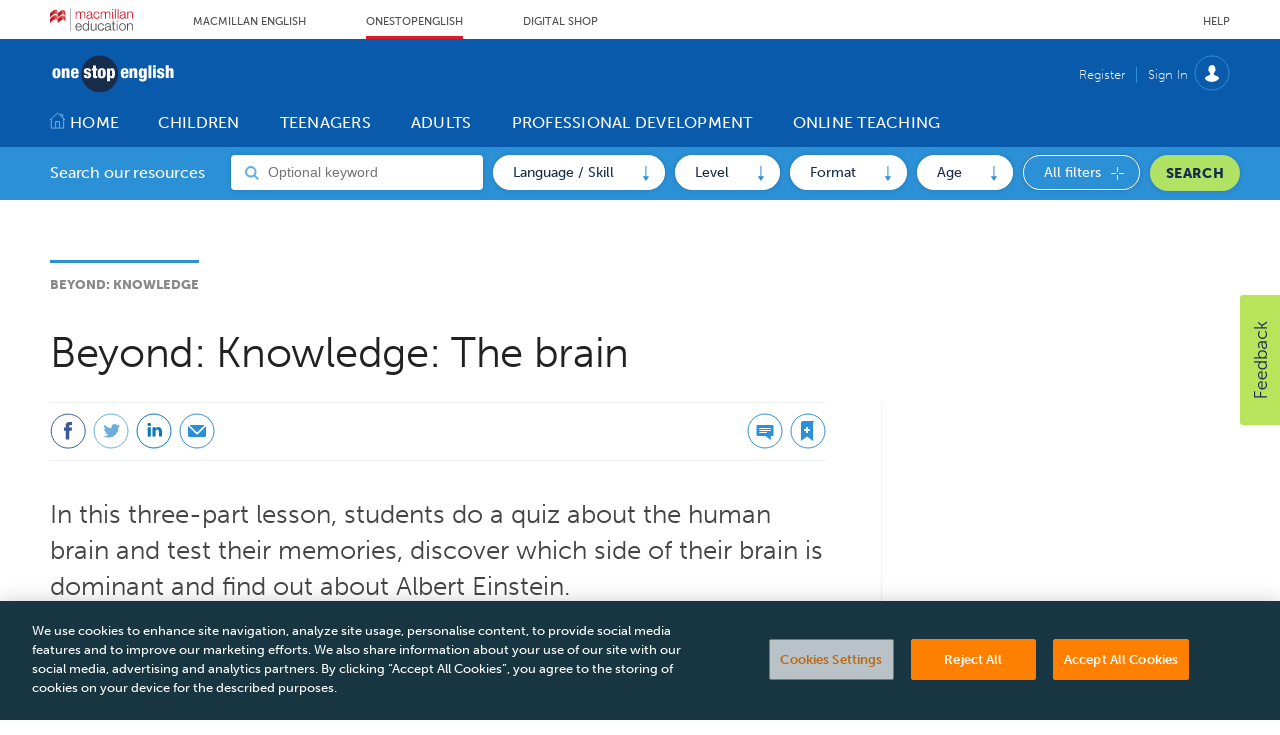

--- FILE ---
content_type: text/html; charset=utf-8
request_url: https://www.onestopenglish.com/beyond-knowledge/beyond-knowledge-the-brain/553917.article
body_size: 38748
content:

<!DOCTYPE html>
<html lang="en">
<head>
	<meta charset="utf-8">
<link rel="preload" as="style" href="/Magazine/core.css?p=7875617668900597">
<link rel="preload" as="script" href="/Magazine/core.js?p=7875617668900597">
	
    

	
	



<title>Beyond: Knowledge: The brain | Lesson | Onestopenglish</title>
<meta name="description" content="In this three-part lesson, students do a quiz about the human brain and test their memories, discover which side of their brain is dominant and find out about Albert Einstein." />
<meta name="viewport" content="width=device-width, initial-scale=1" />


<meta name="momentnowdate" content="2026-02-03 11:37:11.686"/>
<meta name="momentlocale" content="en-gb"/>
<meta name="momentlocaleformat" content="D MMMM YYYY"/>
<meta name="momentrelative" content="false"/>
<meta name="momentrelativeformat" content="YYYY,MM,DD"/>
<meta name="momentrelativemorethan" content="10"/>

	
    <meta name="pubdate" content="Tue, 07 Oct 2014 12:05 GMT" />
<link rel="canonical" href="https://www.onestopenglish.com/beyond-knowledge/beyond-knowledge-the-brain/553917.article" />
<meta name="blockthis" content="blockGA" />
<meta name="showwallpaper" content="true" />
<meta name="navcode" content="200290" />
<meta name="primarynavigation" content="Beyond: Knowledge ,Beyond (BrE) ,Topics and Themes ,General English ,Teenagers" />
    <meta property="og:title" content="Beyond: Knowledge: The brain" />
<meta property="og:type" content="Article" />
<meta property="og:url" content="https://www.onestopenglish.com/beyond-knowledge/beyond-knowledge-the-brain/553917.article" />
<meta property="og:site_name" content="Onestopenglish" />
<meta property="og:description" content="In this three-part lesson, students do a quiz about the human brain and test their memories, discover which side of their brain is dominant and find out about Albert Einstein." />
<meta property="og:image:width" content="1024" />
<meta property="og:image:height" content="536" />
<meta property="og:image" content="https://www.onestopenglish.com/Magazine/dest/graphics/social/logo.png?v=1" />
<meta property="og:image:alt" content="Onestopenglish" />

<meta property="twitter:card" content="summary_large_image" />
<meta property="twitter:title" content="Beyond: Knowledge: The brain" />
<meta property="twitter:description" content="In this three-part lesson, students do a quiz about the human brain and test their memories, discover which side of their brain is dominant and find out about Albert Einstein." />
<meta property="twitter:image:src" content="https://www.onestopenglish.com/magazine/dest/graphics/social/twitter-logo.png?v=1" />
<meta property="twitter:image:alt" content="Onestopenglish" />

	
<link rel="icon" href="/magazine/dest/graphics/favicons/favicon-32x32.png" />
<!--[if IE]><link rel="shortcut icon" href="/magazine/dest/graphics/favicons/favicon.ico" /><![endif]-->
<link rel="apple-touch-icon-precomposed" href="/magazine/dest/graphics/favicons/apple-touch-icon-precomposed.png" />
<meta name="msapplication-TileImage" content="/magazine/dest/graphics/favicons/mstile-144x144.png" />
<meta name="msapplication-TileColor" content="#ffffff" />
	
	<link href="/Magazine/core.css?p=7875617668900597" rel="stylesheet" type="text/css">
<link href="/Magazine/print.css?p=7875617668900597" rel="stylesheet" type="text/css" media="print">


	
<script src="https://cdnjs.cloudflare.com/ajax/libs/jquery/3.4.1/jquery.min.js" integrity="sha256-CSXorXvZcTkaix6Yvo6HppcZGetbYMGWSFlBw8HfCJo=" crossorigin="anonymous" referrerpolicy="no-referrer"></script>
	
<script>var newLang={"more":{"default":"Show more","searchtype":"Show more","searchdates":"Show more"},"less":{"default":"Show fewer","searchtype":"Show fewer","searchdates":"Show fewer"},"show":{"default":"show"},"hide":{"default":"hide"},"caption":{"show":"show caption","hide":"hide caption"},"carousel":{"play":"play slideshow","pause":"pause slideshow"}};</script>
	
	<script type="text/javascript">
					var IPState = {
					
						useripstate: false,
						useripname: ''
						
					};
				</script>
<script type="text/javascript">
          
					window.dataLayer = window.dataLayer || [];
					window.dataLayer.push({'StoryID':'553917'});
					window.dataLayer.push({'StoryFormatProperty':'N'});
					
					window.dataLayer.push({'StoryCategories':'|Integrated Skills|Teenagers|Adults|Printable Worksheet|British English|Whole Class|Elementary|Pre-Intermediate|Intermediate|Upper-Intermediate|Cambridge: A2 Key (KET)|Cambridge: B1 Preliminary (PET)|Cambridge: B2 First (FCE)|Up to 30 mins|Up to 45 mins|Up to 60 mins|Group Work|Mixed Ability|Facts|Culture|Travel|Lesson Plan / Teachers Notes|Science|History|Geography &amp; Places|Economics|Technology|Politics|A1|A2|B1|B2|Nature|CLIL|Adults|General English|Themed Resources|Teenagers|Topics and Themes|Beyond and Go Beyond|'});
					
					window.dataLayer.push({'StoryLayout':'Standard'});
					window.dataLayer.push({'StoryWidth':'standard width'});
					
					
					window.dataLayer.push({'StoryLayoutCode':'1'});
					
					window.dataLayer.push({'StoryFormatCode':'1'});
					
					window.dataLayer.push({'StoryTypeCode':'1017'});
					
					window.dataLayer.push({'StoryCategoriesCodes':'|22701|22708|22709|22728|59506|59509|59530|59531|59532|59533|59540|59541|59542|59550|59551|59552|59555|59558|59559|59561|59562|59569|150009|150010|150011|150012|150199|150318|500012|500013|500014|500015|500023|500029|500149|500165|500170|500198|500256|500258|'});
					
					window.dataLayer.push({'StoryFullNavPath':'|200001|200040|200046|200113|200288|200290|'});
					       
					window.dataLayer.push({'UserID':undefined});
					window.dataLayer.push({'NavCode':'200290'});
					window.dataLayer.push({'MicrositeNavCode':'-1'});
					window.dataLayer.push({'NavKey':'200290'});
          
          window.dataLayer.push({'NavigationAreaNavCode':'200040'});
          </script>
<script type="text/javascript">
window.dataLayer.push({'AccessQualificationTypeName':'Free access (anonymous users)'});
window.dataLayer.push({'AccessProductCode':'OSEOnline'});
window.dataLayer.push({'AccessProductName':'OSE Subscription'});
window.dataLayer.push({'AccessCount':'1'});
</script>
<script type="text/javascript">
	 window.dataLayer.push({'LoggedIn':'False'});
    window.dataLayer.push({'AccessStatus':'Granted'});
    window.dataLayer.push({'Template':'Story'});
    window.dataLayer.push({'Pubcode':'2'});
    window.dataLayer.push({'PublicationName':'Abacus Demo site'});
    window.dataLayer.push({'Title':'Beyond: Knowledge: The brain | Lesson'});
    window.dataLayer.push({'StoryAccessControl':'Private'});
    window.dataLayer.push({'StoryFormat':'Article'});
    window.dataLayer.push({'StoryType':'Lesson'});
    window.dataLayer.push({'Headline':'Beyond: Knowledge: The brain'});
    window.dataLayer.push({'LongHeadline':undefined});
    window.dataLayer.push({'Intro':undefined});
    window.dataLayer.push({'Catchline':undefined});
    window.dataLayer.push({'Synopsis':undefined});
    window.dataLayer.push({'Standfirst':'In this three-part lesson, students do a quiz about the human brain and test their memories, discover which side of their brain is dominant and find out about Albert Einstein.'});
    window.dataLayer.push({'Answer':undefined});
    window.dataLayer.push({'Source':undefined});
    window.dataLayer.push({'Refs':undefined});
    window.dataLayer.push({'Class':undefined});
    window.dataLayer.push({'Credits':'Series Editor: Karen Kovacs, with material by Robert Campbell, Lindsay Clandfield, Gill Holley, Rob Metcalf and Karen Kovacs'});
    window.dataLayer.push({'Postscript':undefined});
    window.dataLayer.push({'PrimaryNav':'|Main navigation|Teenagers|General English|Topics and Themes|Beyond (BrE)|Beyond: Knowledge|'});
    window.dataLayer.push({'PrimaryNavCurrent':'Beyond: Knowledge'});
    window.dataLayer.push({'PrimaryNavCode':'|200001|200040|200046|200113|200288|200290|'});
    window.dataLayer.push({'PrimaryNavCodeCurrent':'200290'});
    window.dataLayer.push({'Categories':'|Integrated Skills|Teenagers|Adults|Printable Worksheet|British English|Whole Class|Elementary|Pre-Intermediate|Intermediate|Upper-Intermediate|Cambridge: A2 Key (KET)|Cambridge: B1 Preliminary (PET)|Cambridge: B2 First (FCE)|Up to 30 mins|Up to 45 mins|Up to 60 mins|Group Work|Mixed Ability|Facts|Culture|Travel|Lesson Plan / Teachers Notes|Science|History|Geography & Places|Economics|Technology|Politics|A1|A2|B1|B2|Nature|CLIL|Adults|General English|Themed Resources|Teenagers|Topics and Themes|Beyond and Go Beyond|'});
    window.dataLayer.push({'CategoryCodes':'|22701|22708|22709|22728|59506|59509|59530|59531|59532|59533|59540|59541|59542|59550|59551|59552|59555|59558|59559|59561|59562|59569|150009|150010|150011|150012|150199|150318|500012|500013|500014|500015|500023|500029|500149|500165|500170|500198|500256|500258|'});
    window.dataLayer.push({'Tags':'|teenagers|young adults|'});
    window.dataLayer.push({'Bylines':undefined});
    window.dataLayer.push({'IssueDate':'28-02-2020'});
    window.dataLayer.push({'IssueDateTime':'28-02-2020 12:00:00'});
    window.dataLayer.push({'PublishDate':'07-10-2014'});
    window.dataLayer.push({'PublishDateTime':'07-10-2014 12:05:00'});
    window.dataLayer.push({'BrowseJobsURL':undefined});
	 window.dataLayer.push({'FullNavPath':'|200001|200040|200046|200113|200288|200290|'});
</script>
	<link rel="stylesheet" href="https://use.typekit.net/lgb5rwp.css"/>

<style>


/*OSE-133 - anchor links style*/
a.anchorlink.jumpto { 
	border: 0;
	font-size: .889rem;
	font-weight: 900;
	font-family: museo-sans,sans-serif;
	text-align: center;
	color: #182c4c;
	background-color: #b0e265;
	border-radius: 100px;
	padding: 3px 10px;
	margin: 0px 2px;
	white-space: nowrap;
}
div.boxout { line-height: 1.802rem; } 
a.anchor { position: absolute; left: -9999em; }



/*Temp patch: OSE-38 START*/

.container>.inner-sleeve:not(#colwrapper) .grid .oneColumn .full-width-background.gridLayout p.more {
	border: 1px solid black;
	color: #1B60F4;
	border-radius: 100px;
   text-transform: uppercase;
   text-align: center;
   display: inline-block;
   padding: 14px;
}

.grid .more {
	border: 1px solid black;
	background-color: #f2f0f0;
	color: #1B60F4;
	border-radius: 100px;
   text-transform: uppercase;
   text-align: center;
   display: inline-block;
   padding: 14px;
	margin-top: 8px;
	 margin-bottom: 20px;
    margin-right: 20px;
    margin-left: 20px;
}

.grid .spinBlock.colour2 .more {
	border: 1px solid black;
	background-color: #ffffff;
	color: #1B60F4;
	border-radius: 100px;
   text-transform: uppercase;
   text-align: center;
   display: inline-block;
   padding: 14px;
	 margin-top: 8px;
	 margin-bottom: 20px;
    margin-right: 20px;
    margin-left: 20px;
}

.grid .more a:link {
	color: #1B60F4;
}

.grid .more a:visited {
	color: #1B60F4;
}


.grid .sectionhead a:link {
	font-size: 1.4rem;
	color: #2c90d6;
}

.storyContentWrapper .storytext a:link {
	color: #0000EE;
}

.storyContentWrapper .storytext a:visited {
	color: #0000EE;
}

.grid .sectionhead a:visited {
	font-size: 1.4rem;
	color: #2c90d6;
}
	
.container>.inner-sleeve:not(#colwrapper) .grid .oneColumn div.full-width-background.lightgrey .sleeve .sectionhead h2 {
	border-color: #2c90d6;
	color: #2c90d6;
}

.sectionhead h2 {
	font-size: 1.4rem;
	color: #2c90d6;
	margin-top: 5px

}
.grid .sectionhead h2{
	font-size: 1.4rem;
	color: #2c90d6;
}
/*-- Temp patch: OSE-38 END -- */


/* 13/07/2020 ____ OSE Overwritten Styles - Version 2.1 ______ START*/

/* Tabs without Dropdown */
/* Underline */
.desktopNavigation ul.main > li.home-icon.current:after, 
.desktopNavigation ul.main>li>a>span:after,
.desktopNavigation ul.main>li>span:after{
    background: transparent!important;
}

.desktopNavigation ul.main > li.current > a > span:after, 
.desktopNavigation ul.main > li.home-icon.current:after, 
.desktopNavigation ul.main > li.hasChildren.current>a>span:after{
    background: #B9E1FF!important;
}

.desktopNavigation ul.main>li:hover>a>span:after, 
.desktopNavigation ul.main > li:hover.current > a > span:after, 
.desktopNavigation ul.main > li:hover.hasChildren.current>a>span:after{
    background: #182C4C!important;
    z-index: -1;
    height: 34px!important;
    border-radius: 8px;
    top: -8px!important;
}
.desktopNavigation ul.main > li:hover.home-icon.current:after{
    background: transparent!important;
}

/* Left Border */
.desktopNavigation ul.main > li > a > span{
    /* border-left:1px solid #B9E1FF; */
    border-left:none;  
}
/* Remove leftborder in current and home tabs */
.desktopNavigation ul.main > li.current > a > span,
.desktopNavigation ul.main > li.home-icon.current > a > span{
    border-left:none;
}

/* Add white arrow to text */
.textArrow:before{
      content: ' \25B8';
      /* content: '\25CF'; */
      padding-right:4px;
}

/* Add white circle and align to left white heading */
.desktopNavigation .subnav>ul > li{
    color:#fff!important;
    list-style:disc;
}

/* Subheadings dropdown menu*/
.desktopNavigation .subnav>ul > li > a span{
    text-transform:uppercase;
    font-size:16px;
}
/* Ovewrite blue arrow in dropdown menu links */
.desktopNavigation .subnav>ul > li > ul > li :before{
    background-repeat: no-repeat;
    background: url(/magazine/dest/graphics/output/sprite.css-98f55b24.svgz);
}

#-_415 .sectionhead h2,
#dont-display-me_540 .sectionhead h2, /* Remove 3rd Blue heading from Teenagers page */
#dont-display-me_605 .sectionhead h2, /* Remove Blue heading from Children page */
#dont-display-me_648 .sectionhead h2 /* Remove Blue heading from Professional Development page */
{
    visibility: hidden;
}

#-_415 .sectionhead,
#dont-display-me_540 .sectionhead, /* Remove top border from Teenagers page */
#dont-display-me_605 .sectionhead, /* Remove top border from Children page */
#dont-display-me_648 .sectionhead  /* Remove top border from Professional Development page */
{
	border-top: 3px solid #ffffff;
}

/* Remove maring top from sectionhead */
.grid .spinBlock.colour2 .sectionhead{
    margin-top: 0;
}

/* Resize H1  */
h1{
    font-size: 2.6rem;
	 margin-bottom: 0rem;
}
/* Resize H1 Homepage */
/* Resize H1 Homepage */
#wrapper_sleeve .widget-search-picker-masthead .widget-container .inner-sleeve .widget-search-picker-masthead-container .widget-search-picker-masthead-form .widget-search-picker-masthead-label{
    font-size: 3rem;
}

/* Reduce Heading and Subheading section bottom padding */
.headerWrapper>.titleByline{
    margin-bottom: 16px;
}

#wrapper_sleeve .widget-search-picker-masthead .widget-container .inner-sleeve .widget-search-picker-masthead-container{
    padding-top: 50px;
}

/* breadcrumb */
#section_intro .breadcrumb {
    color: #2c90d6;
	 font-size:0.8rem;
	 font-weight: 700;
    text-transform: uppercase;
}

/* Spin Promo */
.spinPromo {
	margin: 0;
	border: 3px solid #2c90d6
	
}

.spinPromo h3 {
	font-size: 1.4rem;
   color: #2c90d6;
   font-weight: 900;
}

/* Set minimum height in Landing pages grid content, 
e.g. children, teenagers, adults, etc */
#top .grid .twoColumns .twocol.full{
    min-height: 380px;
}

@media screen and (max-width: 768px) {
    h1{
        margin-bottom: 16px;
    }
    .spinPromo {
        margin: 3rem 0;
    }
}
/* ____ OSE Overwritten Styles ______ END */

</style>

<!-- Temp patch: OSE-134 START -->
<style>
.extras.style-two.downloads {
    clear: both;
}
</style>

<!-- Temp patch: OSE-134 END -->
<!-- Temp patch: OSE-149 START -->
<style>
.widget-search-picker-masthead .widget-container .inner-sleeve .widget-search-picker-masthead-container .widget-search-picker-masthead-form .widget-search-picker-masthead-controls .widget-search-picker-masthead-controls-container .widget-search-picker-masthead-dropdown .dropdown-options .dropdown-options-inner .dropdown-option .dropdown-option-checkbox label:focus {
    outline: none;
}
.widget-search-picker-modal .widget-search-picker-modal-dialog .widget-search-picker-modal-content .widget-search-picker-modal-body .widget-search-picker-masthead-container .widget-search-picker-masthead-controls .widget-search-picker-masthead-controls-container .widget-search-picker-masthead-dropdown .dropdown-options .dropdown-options-inner .dropdown-option .dropdown-option-checkbox label:focus {
    outline: none;
}
</style>
<!-- Temp patch: OSE-149 END --><style type="text/css">.inline_image img[width][height]:not(.zoomable-image) {contain: unset;}</style>


<script>
  function getDataLayerVal(keyVal) {
    for (var i = 0; i < window.dataLayer.length; i++) {
      if (dataLayer[i][keyVal] !== undefined) {
        return dataLayer[i][keyVal];
      }
    }
  }
</script>

	

<script>
	var EnhancedAdvertisingConfig = {};
</script>

<!--Global Enhanced Adverts JSON definition from PAGETEXT-->


<script>
	$(window).trigger("wvcfe:globalenhancedadvertsinit", [event, EnhancedAdvertisingConfig]);
	
</script>
	
	
	


	<!-- Abacus GTM -->
<script>(function(w,d,s,l,i){w[l]=w[l]||[];w[l].push({'gtm.start':
new Date().getTime(),event:'gtm.js'});var f=d.getElementsByTagName(s)[0],
j=d.createElement(s),dl=l!='dataLayer'?'&l='+l:'';j.async=true;j.src=
'https://www.googletagmanager.com/gtm.js?id='+i+dl;f.parentNode.insertBefore(j,f);
})(window,document,'script','dataLayer','GTM-NPN4WZG');</script>
<!-- End Abacus GTM -->

<!--FB Domain Verification-->
<meta name="facebook-domain-verification" content="qzt2fa1mmk5d2af0f34r3a4muvfpmd" />
<!-- End FB Domain verfication -->

</head>
<body id="story" class="M1-master js-disabled  story-style-1 story-format-1017 story-type-1">
	
	<!-- Abacus GTM (noscript) -->
<noscript><iframe src="https://www.googletagmanager.com/ns.html?id=GTM-NPN4WZG"
height="0" width="0" style="display:none;visibility:hidden"></iframe></noscript>
<!-- End Abacus GTM -->
	
<!--[if lte IE 10]>
<link rel="stylesheet" href="/CSS/dest/notsupported.css">
<div class="notSupported">
	<div class="sleeve">
		<span id="logo" class="vector-icon i-brand-logo i-brand-logo-dims"></span>
		<h2>
			Your browser is not supported
		</h2>
		<p>
			Sorry but it looks as if your browser is out of date. To get the best experience using our site we recommend that you upgrade or switch browsers.
		</p>
		<p class="buttonContainer">
			<a class="button" href="https://www.google.co.uk/webhp?ion=1&espv=2&ie=UTF-8#q=update+my+browser" target="_blank">Find a solution</a>
		</p>
	</div>
</div>
<![endif]-->
	<script type="text/javascript">document.body.className = document.body.className.replace('js-disabled', ''); document.cookie = "_js=1; path=/";</script>
	


	<div id="wrapper">
		
<ul id="skiplinks"><li><a href="#wrapper_sleeve">Skip to main content</a></li><li><a href="#mainnav">Skip to navigation</a></li></ul>
		
<header id="masthead" class="masthead">
	<div class="htmlContent">
  
</div>
	
	
	<div class="header-top container">

	<div class="inner-sleeve header-top-nav">

		<a href="https://www.macmillanenglish.com" class="header-top-nav-logo" title="Macmillan English Home page" target="_blank">
			<span class="ui-logo">

				<svg xmlns="http://www.w3.org/2000/svg" xmlns:xlink="http://www.w3.org/1999/xlink" width="83.125" height="23.015" viewBox="0 0 83.125 23.015">
				  <defs>
					 <linearGradient id="linear-gradient" y1="0.5" x2="1" y2="0.5" gradientUnits="objectBoundingBox">
						<stop offset="0" stop-color="#bf1525"/>
						<stop offset="0.064" stop-color="#bf1525"/>
						<stop offset="0.2" stop-color="#d91b2c"/>
						<stop offset="0.49" stop-color="#e57561"/>
						<stop offset="0.524" stop-color="#bf1525"/>
						<stop offset="0.66" stop-color="#bf1525"/>
						<stop offset="0.684" stop-color="#bf1525"/>
						<stop offset="0.85" stop-color="#e57561"/>
						<stop offset="1" stop-color="#bf1525"/>
					 </linearGradient>
					 <linearGradient id="linear-gradient-2" x1="0" y1="0.515" x2="1" y2="0.5" xlink:href="#linear-gradient"/>
				  </defs>
				  <g id="Group_1527" data-name="Group 1527" transform="translate(3411.587 -127.206)">
					 <path id="path12_1_" d="M83.333-70.718h.585V-93.733h-.585v23.015Z" transform="translate(-3474.551 220.939)" fill="#808184"/>
					 <g id="Group_1526" data-name="Group 1526" transform="translate(-3537 121)">
						<g id="g22_1_" transform="translate(125.413 13.325)">
						  <g id="g24_1_">
							 <path id="path46_1_" d="M4.667-62.346v4.2c2.993-3.888,7.5-5.883,7.5-1.342h0c0,1.927,1.72-.1,3.1-1.2h0c1.927-1.583,4.4-1.411,4.851,1.548h.069v-3.2c0-3.922-2.787-4.3-4.92-2.546h0c-1.342,1.1-3.1,3.131-3.1,1.2h0c0-1.823-.757-2.58-1.823-2.58h0c-1.583-.034-3.888,1.583-5.677,3.922" transform="translate(-4.667 66.269)" fill="url(#linear-gradient)"/>
						  </g>
						</g>
						<g id="g56_1_" transform="translate(125.413 7.772)">
						  <g id="g58_1_">
							 <path id="path80_1_" d="M4.667-83.777v3.956c3.062-3.647,7.5-5.677,7.5-1.135h0c0,1.892,1.72-.1,3.1-1.2h0c1.927-1.583,4.4-1.411,4.851,1.548h.069v-3.2c0-3.922-2.787-4.3-4.92-2.546h0c-1.342,1.1-3.1,3.131-3.1,1.2h0c0-1.823-.757-2.58-1.823-2.58h0c-1.583,0-3.888,1.651-5.677,3.956" transform="translate(-4.667 87.733)" fill="url(#linear-gradient-2)"/>
						  </g>
						</g>
					 </g>
					 <g id="g90_1_" transform="translate(-3385.91 130.647)">
						<path id="path92_1_" d="M-21.057,0a2.571,2.571,0,0,0-1.31.345,2.129,2.129,0,0,0-.9.931,1.519,1.519,0,0,0-.724-.931A2.286,2.286,0,0,0-25.263,0a2.615,2.615,0,0,0-1.413.379,2.94,2.94,0,0,0-.862.965V.207H-28.4v7h.931v-3.9a4.68,4.68,0,0,1,.1-1,1.89,1.89,0,0,1,.379-.793A1.783,1.783,0,0,1-26.366,1a1.953,1.953,0,0,1,.931-.207,1.312,1.312,0,0,1,.655.138,1.546,1.546,0,0,1,.448.345,2.044,2.044,0,0,1,.241.552,4.224,4.224,0,0,1,.069.655V7.2h.931V3.24a4.279,4.279,0,0,1,.1-.931,2.24,2.24,0,0,1,.31-.793,1.686,1.686,0,0,1,.552-.552,1.813,1.813,0,0,1,.9-.207,1.476,1.476,0,0,1,1.241.448,1.942,1.942,0,0,1,.345,1.275V7.17h.931V2.448A2.128,2.128,0,0,0-21.057,0" transform="translate(28.4)" fill="#d91b2c"/>
					 </g>
					 <g id="g94_1_" transform="translate(-3375.107 130.642)">
						<path id="path96_1_" d="M-13.84-9.94v1a1.908,1.908,0,0,1-.207.9,1.665,1.665,0,0,1-.483.689,3.244,3.244,0,0,1-.758.414,2.426,2.426,0,0,1-1.482.069,1.353,1.353,0,0,1-.483-.276,1.379,1.379,0,0,1-.345-.414,1.445,1.445,0,0,1-.138-.552,1.073,1.073,0,0,1,.276-.758,2.276,2.276,0,0,1,.758-.414,4.579,4.579,0,0,1,1.034-.207c.414-.069.793-.138,1.138-.172a3.564,3.564,0,0,0,.414-.1.751.751,0,0,0,.276-.172m1.379,2.93c-.31,0-.448-.138-.448-.483v-3.654a2.652,2.652,0,0,0-.241-1.138,1.654,1.654,0,0,0-.586-.689,2.217,2.217,0,0,0-.827-.345,5,5,0,0,0-2.034.034,2.436,2.436,0,0,0-.9.448,2.36,2.36,0,0,0-.586.724,3.238,3.238,0,0,0-.276,1.069v.034h.931v-.034a1.585,1.585,0,0,1,.517-1.207,2.151,2.151,0,0,1,1.275-.379,4.244,4.244,0,0,1,.689.069,1.476,1.476,0,0,1,.586.207,1.2,1.2,0,0,1,.379.448,1.367,1.367,0,0,1,.138.689,1.53,1.53,0,0,1-.069.448.536.536,0,0,1-.207.276,1.6,1.6,0,0,1-.31.1c-.138.034-.276.034-.448.069-.483.034-.931.1-1.379.138a5.594,5.594,0,0,0-1.207.31,1.988,1.988,0,0,0-.862.621,1.9,1.9,0,0,0-.345,1.172,2.632,2.632,0,0,0,.172.931,2.415,2.415,0,0,0,.517.655,1.966,1.966,0,0,0,.758.379,3.845,3.845,0,0,0,.931.1,3.557,3.557,0,0,0,.9-.1,1.879,1.879,0,0,0,.655-.276,2.251,2.251,0,0,0,.552-.448l.414-.517a1.678,1.678,0,0,0,.034.414,1.943,1.943,0,0,0,.138.414.814.814,0,0,0,.31.276,1.151,1.151,0,0,0,.517.1h.276c.069,0,.172-.034.276-.034h.034v-.793l-.034-.069a.511.511,0,0,1-.241.034" transform="translate(18.667 13.406)" fill="#d91b2c"/>
					 </g>
					 <g id="g98_1_" transform="translate(-3368.055 130.735)">
						<path id="path100_1_" d="M-15.027-13.148a2.981,2.981,0,0,1-.207.793,2.41,2.41,0,0,1-.448.586,2.265,2.265,0,0,1-.586.414,1.8,1.8,0,0,1-.724.138,2,2,0,0,1-1.034-.241,2.322,2.322,0,0,1-.758-.655,2.912,2.912,0,0,1-.448-.931,3.65,3.65,0,0,1-.172-1.069,3.65,3.65,0,0,1,.172-1.069,2.912,2.912,0,0,1,.448-.931,2.322,2.322,0,0,1,.758-.655,2.082,2.082,0,0,1,1.034-.241,1.647,1.647,0,0,1,1.275.448,2.131,2.131,0,0,1,.621,1.207v.034h.931v-.034a2.533,2.533,0,0,0-.931-1.793,2.96,2.96,0,0,0-1.9-.586,3.153,3.153,0,0,0-1.413.31,3.439,3.439,0,0,0-1.034.793,3.475,3.475,0,0,0-.621,1.172,4.835,4.835,0,0,0-.207,1.413,4.67,4.67,0,0,0,.207,1.413,3.475,3.475,0,0,0,.621,1.172,2.964,2.964,0,0,0,1.034.793,3.153,3.153,0,0,0,1.413.31,2.766,2.766,0,0,0,1.965-.724,3.957,3.957,0,0,0,.931-2.068v-.034h-.931Z" transform="translate(20.267 17.733)" fill="#d91b2c"/>
					 </g>
					 <g id="g102_1_" transform="translate(-3360.831 130.647)">
						<path id="path104_1_" d="M-21.057,0a2.571,2.571,0,0,0-1.31.345,2.129,2.129,0,0,0-.9.931,1.519,1.519,0,0,0-.724-.931A2.286,2.286,0,0,0-25.263,0a2.532,2.532,0,0,0-1.413.379,2.94,2.94,0,0,0-.862.965V.207H-28.4v7h.931v-3.9a4.68,4.68,0,0,1,.1-1,2.4,2.4,0,0,1,.345-.793A1.783,1.783,0,0,1-26.4,1,1.861,1.861,0,0,1-25.47.793a1.312,1.312,0,0,1,.655.138,1.546,1.546,0,0,1,.448.345,2.044,2.044,0,0,1,.241.552,4.224,4.224,0,0,1,.069.655V7.2h.931V3.24a4.279,4.279,0,0,1,.1-.931,3.162,3.162,0,0,1,.31-.793A1.686,1.686,0,0,1-22.16.965a1.813,1.813,0,0,1,.9-.207,1.476,1.476,0,0,1,1.241.448,1.942,1.942,0,0,1,.345,1.275V7.17h.931V2.448A2.091,2.091,0,0,0-21.057,0" transform="translate(28.4)" fill="#d91b2c"/>
					 </g>
					 <g id="g106_1_" transform="translate(-3349.343 130.844)">
						<path id="path108_1_" d="M0-20.069H.931v-7H0v7Z" transform="translate(0 27.067)" fill="#d91b2c"/>
					 </g>
					 <g id="g110_1_" transform="translate(-3346.596 128.189)">
						<path id="path112_1_" d="M0-27.681H.931v-9.652H0v9.652Z" transform="translate(0 37.333)" fill="#d91b2c"/>
					 </g>
					 <g id="g114_1_" transform="translate(-3343.848 128.189)">
						<path id="path116_1_" d="M0-27.681H.931v-9.652H0v9.652Z" transform="translate(0 37.333)" fill="#d91b2c"/>
					 </g>
					 <g id="g118_1_" transform="translate(-3341.75 130.642)">
						<path id="path120_1_" d="M-13.742-9.94v1a2.441,2.441,0,0,1-.172.9,2.132,2.132,0,0,1-.517.689,3.244,3.244,0,0,1-.758.414,2.426,2.426,0,0,1-1.482.069,1.353,1.353,0,0,1-.483-.276,1.379,1.379,0,0,1-.345-.414,1.445,1.445,0,0,1-.138-.552,1.016,1.016,0,0,1,.276-.758,2.276,2.276,0,0,1,.758-.414,4.579,4.579,0,0,1,1.034-.207c.414-.069.793-.138,1.138-.172a3.564,3.564,0,0,0,.414-.1.751.751,0,0,0,.276-.172m1.379,2.93c-.31,0-.448-.138-.448-.483v-3.654a2.228,2.228,0,0,0-.241-1.138,1.654,1.654,0,0,0-.586-.689,2.217,2.217,0,0,0-.827-.345,5,5,0,0,0-2.034.034,2.436,2.436,0,0,0-.9.448,2.36,2.36,0,0,0-.586.724,3.239,3.239,0,0,0-.276,1.069v.034h.931v-.034a1.585,1.585,0,0,1,.517-1.207,2.151,2.151,0,0,1,1.275-.379,4.244,4.244,0,0,1,.689.069,1.476,1.476,0,0,1,.586.207.982.982,0,0,1,.379.448,1.288,1.288,0,0,1,.138.689,1.53,1.53,0,0,1-.069.448.536.536,0,0,1-.207.276,1.6,1.6,0,0,1-.31.1c-.138.034-.276.034-.448.069-.483.034-.931.1-1.379.138a5.594,5.594,0,0,0-1.207.31,1.988,1.988,0,0,0-.862.621,1.9,1.9,0,0,0-.31,1.172,2.632,2.632,0,0,0,.172.931,2.415,2.415,0,0,0,.517.655,1.75,1.75,0,0,0,.758.379,3.845,3.845,0,0,0,.931.1,3.557,3.557,0,0,0,.9-.1,1.879,1.879,0,0,0,.655-.276,3,3,0,0,0,.517-.448l.414-.517a1.678,1.678,0,0,0,.034.414,1.944,1.944,0,0,0,.138.414.814.814,0,0,0,.31.276,1.151,1.151,0,0,0,.517.1h.31c.069,0,.172-.034.276-.034h.034v-.793l-.069-.069a.511.511,0,0,1-.241.034" transform="translate(18.533 13.406)" fill="#d91b2c"/>
					 </g>
					 <g id="g122_1_" transform="translate(-3334.184 130.645)">
						<path id="path124_1_" d="M-16.015-4.548a1.832,1.832,0,0,0-.414-.862,2.113,2.113,0,0,0-.793-.517,3.34,3.34,0,0,0-1.241-.207,2.764,2.764,0,0,0-1.379.379,2.145,2.145,0,0,0-.827.931v-1.1H-21.6v7h.931V-3a2.632,2.632,0,0,1,.172-.931,2.1,2.1,0,0,1,.414-.724,1.8,1.8,0,0,1,.655-.483,2.306,2.306,0,0,1,.9-.172,1.846,1.846,0,0,1,.827.172,1.1,1.1,0,0,1,.517.448,1.044,1.044,0,0,1,.31.586,5.658,5.658,0,0,1,.069.793V1.037h.931V-3.444a5.679,5.679,0,0,0-.138-1.1" transform="translate(21.6 6.133)" fill="#d91b2c"/>
					 </g>
					 <g id="g126_1_" transform="translate(-3349.454 128.151)">
						<path id="path128_1_" d="M-1.681,0a.6.6,0,0,0-.586.586.6.6,0,0,0,.586.586A.581.581,0,0,0-1.095.586.6.6,0,0,0-1.681,0" transform="translate(2.267)" fill="#d91b2c"/>
					 </g>
					 <g id="g130_1_" transform="translate(-3386.164 142.423)">
						<path id="path132_1_" d="M-2.669-9.293A2.451,2.451,0,0,1-.394-11.74,2.366,2.366,0,0,1,1.812-9.293Zm2.275-3.24a2.916,2.916,0,0,0-2.448,1.172A4.491,4.491,0,0,0-3.6-8.776C-3.6-6.4-2.393-5.018-.36-5.018a2.891,2.891,0,0,0,3.1-2.551V-7.6H1.812v.034A2.139,2.139,0,0,1-.36-5.777c-1.551,0-2.275-1.344-2.275-2.689H2.812V-8.5a4.392,4.392,0,0,0-1-3.171,3.015,3.015,0,0,0-2.206-.862" transform="translate(3.6 12.533)" fill="#4d4d4f"/>
					 </g>
					 <g id="g134_1_" transform="translate(-3378.991 139.952)">
						<path id="path136_1_" d="M-16.213-17.894c0,2.206-1.275,2.965-2.448,2.965-1.689,0-2.275-1.586-2.275-2.965s.586-2.965,2.275-2.965c1.172,0,2.448.758,2.448,2.965m0-2.31a2.541,2.541,0,0,0-2.448-1.448c-2.379,0-3.206,2.034-3.206,3.757a4.407,4.407,0,0,0,.793,2.654A2.868,2.868,0,0,0-18.661-14.1a2.844,2.844,0,0,0,2.516-1.482v1.275h.862v-9.825h-.931Z" transform="translate(21.867 24.133)" fill="#4d4d4f"/>
					 </g>
					 <g id="g138_1_" transform="translate(-3370.809 142.612)">
						<path id="path140_1_" d="M-13.939-10.776c0,2.068-1.138,2.792-2.068,2.792-1.275,0-1.793-.552-1.862-1.9V-14.5H-18.8v4.585c0,1.793.862,2.723,2.516,2.723A2.6,2.6,0,0,0-13.87-8.6V-7.4h.862v-7.136h-.931Z" transform="translate(18.8 14.533)" fill="#4d4d4f"/>
					 </g>
					 <g id="g142_1_" transform="translate(-3363.807 142.431)">
						<path id="path144_1_" d="M-15.521-13.643a2.069,2.069,0,0,1-2.034,1.965c-1.689,0-2.448-1.551-2.448-2.965,0-1.448.758-2.965,2.448-2.965a1.9,1.9,0,0,1,1.965,1.655v.034h.931v-.034a2.658,2.658,0,0,0-2.9-2.448,3.112,3.112,0,0,0-2.516,1.138,4.225,4.225,0,0,0-.862,2.654,4.225,4.225,0,0,0,.862,2.654,3.217,3.217,0,0,0,2.516,1.138,2.979,2.979,0,0,0,2.965-2.827v-.034l-.931.034Z" transform="translate(20.933 18.4)" fill="#4d4d4f"/>
					 </g>
					 <g id="g146_1_" transform="translate(-3356.684 142.432)">
						<path id="path148_1_" d="M-9.886-11.171l.724-.1a1.444,1.444,0,0,0,.724-.276v1.034a2.114,2.114,0,0,1-.586,1.482,2.554,2.554,0,0,1-1.827.689A1.425,1.425,0,0,1-12.4-9.689c0-1.138,1.241-1.31,2.516-1.482m2.861,2.62a.436.436,0,0,1-.483-.483v-3.723c0-1.517-.9-2.31-2.62-2.31-1.793,0-2.827.862-2.9,2.413v.034h.931v-.034c0-.621.276-1.62,1.862-1.62,1.241,0,1.827.448,1.827,1.413,0,.758-.379.827-1.069.931a1.421,1.421,0,0,0-.414.034c-1.793.207-3.447.379-3.447,2.241,0,1.31.931,2.1,2.413,2.1A2.671,2.671,0,0,0-8.369-8.965c.034,1,.414,1.207,1.034,1.207a1.344,1.344,0,0,0,.552-.069h.034V-8.62l-.034.034a.587.587,0,0,1-.241.034" transform="translate(13.333 15.067)" fill="#4d4d4f"/>
					 </g>
					 <g id="g150_1_" transform="translate(-3349.903 140.506)">
						<path id="path152_1_" d="M-6.228,0h-.931V2.137H-8.4V2.93h1.241V7.722A1.767,1.767,0,0,0-6.814,9a1.671,1.671,0,0,0,1.241.345h.793V8.515h-.034a5.091,5.091,0,0,1-.724.034c-.586-.034-.689-.31-.689-.9V2.93H-4.78V2.137H-6.228Z" transform="translate(8.4)" fill="#4d4d4f"/>
					 </g>
					 <g id="g154_1_" transform="translate(-3342.348 142.409)">
						<path id="path156_1_" d="M-9.688-19.377c-1.689,0-2.448-1.551-2.448-2.965,0-1.448.758-2.965,2.448-2.965s2.448,1.551,2.448,2.965S-8-19.377-9.688-19.377m0-6.757A3.112,3.112,0,0,0-12.2-25a4.225,4.225,0,0,0-.862,2.654,4.225,4.225,0,0,0,.862,2.654,3.189,3.189,0,0,0,2.516,1.1,3.112,3.112,0,0,0,2.516-1.138,4.225,4.225,0,0,0,.862-2.654,4.225,4.225,0,0,0-.862-2.654,3.3,3.3,0,0,0-2.516-1.1" transform="translate(13.067 26.133)" fill="#4d4d4f"/>
					 </g>
					 <g id="g158_1_" transform="translate(-3334.355 142.421)">
						<path id="path160_1_" d="M-9.1,0a2.425,2.425,0,0,0-2.241,1.344V.207h-.931V7.343h.931V3.171A2.2,2.2,0,0,1-9.164.793c1.207,0,1.758.655,1.758,2.1V7.343h.931V2.758C-6.475.862-7.268,0-9.1,0" transform="translate(12.267)" fill="#4d4d4f"/>
					 </g>
					 <g id="g162_1_" transform="translate(-3344.926 140.032)">
						<path id="path164_1_" d="M-1.681,0a.6.6,0,0,0-.586.586.6.6,0,0,0,.586.586A.581.581,0,0,0-1.095.586.6.6,0,0,0-1.681,0m-.483,2.585h.931v7.1h-.931v-7.1Z" transform="translate(2.267)" fill="#4d4d4f"/>
					 </g>
				  </g>
				</svg>
			</span>
		</a> 

		<ul class="header-top-nav-list">
			<li class="header-top-nav-list-item align-items-stretch">
				<a href="https://www.macmillanenglish.com" target="_blank" class="header-top-nav-link">
						Macmillan English
				 </a>
			</li>
			<li class="header-top-nav-list-item align-items-stretch current">
				<a href="https://www.onestopenglish.com/" target="_blank" rel="noopener noreferrer" class=" header-top-nav-link header-top-nav-active-link">
					Onestopenglish
				</a>
				</li>

				<li class="header-top-nav-list-item align-items-stretch">
					<a href="https://macmillaneducation.direct/en-gb/" target="_blank" rel="noopener noreferrer" class="header-top-nav-link">
					Digital Shop
					</a>
				</li>

			</ul> 

			<ul class="header-top-nav-list right-side">
				<li class="header-top-nav-list-item align-items-stretch">
					<a href="https://macmillaneducation.my.site.com/support/contact-us" target="_blank" rel="noopener noreferrer" class="header-top-nav-link">
				Help
				</a>
			</li>
		</ul> 
		
	  </div>
  
  </div>


<!-- 
<div class="leaderboard">
    <div class="ad">
        Insert ad code here
    </div>
</div>
 -->
	<div class="mast container full" role="banner" data-multi-toggle-menu>
		<div class="inner-sleeve" data-menu-open-pushed>
			<div class="mastheadLogo">
    <a href="/">
        <span class="logoIcon">
            <span class="assistive">Site name</span>
        </span>
    </a>
</div>
<div id="print_logo">
    <img src="/magazine/dest/graphics/logo/print_logo.png" alt="" />
</div>
<div class="mastheadMobileLogo">
    <a href="/">
        <span class="logoIcon">
            <span class="assistive">Site name</span>
        </span>
    </a>
</div>
			
			<div class="mastControls">
				<nav data-multi-toggle-item="" class="mastNav loggedout hide"><span class="toggleIcon"><a href="#mastnav" data-toggle-button=""><span class="assistive">Mast navigation</span></a></span><ul id="mastnav" data-toggle-element=""><li><a href="https://account.onestopenglish.com/register?returl=https%3a%2f%2fwww.onestopenglish.com">Register</a></li><li><a class="popup signIn" href="https://www.onestopenglish.com/sign-in">Sign In</a></li></ul></nav>
				
				

<div class="menuToggle">
	<span class="toggleIcon"><a href="#mobilemenu" data-menu-toggle-button=""><span class="assistive">Menu</span></a></span>
</div>
			</div>
		</div>
	</div>
	<div class="menuContainer">
		<div class="mobileMenu" id="mobilemenu">
  <div class="sleeve">
    <a class="menuClose" href="#wrapper">
      <span>Close<span class="assistive"> menu</span></span>
    </a>
    <ul class="main">
      <li class="hasChildren home-icon">
        <a href="https://www.onestopenglish.com/" aria-expanded="false">
          <span>Home</span>
        </a>
        <ul aria-hidden="true" class="subMenu hide">
          <li class="parentBack">
            <a class="toolbar" href="#">
              <span class="header">Back<span class="assistive"> to parent navigation item</span></span>
              <span class="btn backBtn">
                <i></i>
              </span>
            </a>
          </li>
          <li class="parentNav home-icon">
            <a href="https://www.onestopenglish.com/">
              <span>Home</span>
            </a>
          </li>
          <li class="">
            <a href="https://www.onestopenglish.com/home/sample-material">
              <span>Sample material</span>
            </a>
          </li>
        </ul>
      </li>
      <li class="hasChildren ">
        <a href="https://www.onestopenglish.com/children" aria-expanded="false">
          <span>Children</span>
        </a>
        <ul aria-hidden="true" class="subMenu hide">
          <li class="parentBack">
            <a class="toolbar" href="#">
              <span class="header">Back<span class="assistive"> to parent navigation item</span></span>
              <span class="btn backBtn">
                <i></i>
              </span>
            </a>
          </li>
          <li class="parentNav">
            <a href="https://www.onestopenglish.com/children">
              <span>Children</span>
            </a>
          </li>
          <li class="hasChildren ">
            <a href="https://www.onestopenglish.com/children/clil" aria-expanded="false">
              <span>CLIL</span>
            </a>
            <ul aria-hidden="true" class="subMenu hide">
              <li class="parentBack">
                <a class="toolbar" href="#">
                  <span class="header">Back<span class="assistive"> to parent navigation item</span></span>
                  <span class="btn backBtn">
                    <i></i>
                  </span>
                </a>
              </li>
              <li class="parentNav">
                <a href="https://www.onestopenglish.com/children/clil">
                  <span>CLIL</span>
                </a>
              </li>
              <li class="hasChildren ">
                <a href="https://www.onestopenglish.com/children/clil/lessons" aria-expanded="false">
                  <span>Lessons</span>
                </a>
                <ul aria-hidden="true" class="subMenu hide">
                  <li class="parentBack">
                    <a class="toolbar" href="#">
                      <span class="header">Back<span class="assistive"> to parent navigation item</span></span>
                      <span class="btn backBtn">
                        <i></i>
                      </span>
                    </a>
                  </li>
                  <li class="parentNav">
                    <a href="https://www.onestopenglish.com/children/clil/lessons">
                      <span>Lessons</span>
                    </a>
                  </li>
                  <li class="">
                    <a href="https://www.onestopenglish.com/395.more?navcode=200126">
                      <span>Amazing World of Animals</span>
                    </a>
                  </li>
                  <li class="">
                    <a href="https://www.onestopenglish.com/children/clil/lessons/amazing-world-of-food">
                      <span>Amazing World of Food</span>
                    </a>
                  </li>
                  <li class="">
                    <a href="https://www.onestopenglish.com/396.more?navcode=200126">
                      <span>Animals</span>
                    </a>
                  </li>
                  <li class="">
                    <a href="https://www.onestopenglish.com/407.more?navcode=200126">
                      <span>Arts and Crafts</span>
                    </a>
                  </li>
                  <li class="">
                    <a href="https://www.onestopenglish.com/408.more?navcode=200126">
                      <span>Geography</span>
                    </a>
                  </li>
                  <li class="">
                    <a href="https://www.onestopenglish.com/409.more?navcode=200126">
                      <span>History</span>
                    </a>
                  </li>
                  <li class="">
                    <a href="https://www.onestopenglish.com/410.more?navcode=200126">
                      <span>Literature</span>
                    </a>
                  </li>
                  <li class="">
                    <a href="https://www.onestopenglish.com/419.more?navcode=200126">
                      <span>Music</span>
                    </a>
                  </li>
                  <li class="">
                    <a href="https://www.onestopenglish.com/420.more?navcode=200126">
                      <span>Culture</span>
                    </a>
                  </li>
                  <li class="">
                    <a href="https://www.onestopenglish.com/421.more?navcode=200126">
                      <span>Mathematics</span>
                    </a>
                  </li>
                  <li class="">
                    <a href="https://www.onestopenglish.com/422.more?navcode=200126">
                      <span>Science</span>
                    </a>
                  </li>
                  <li class="">
                    <a href="https://www.onestopenglish.com/431.more?navcode=200126">
                      <span>Transport and Communication</span>
                    </a>
                  </li>
                </ul>
              </li>
              <li class="">
                <a href="https://www.onestopenglish.com/children/clil/teaching-tools">
                  <span>Teaching Tools</span>
                </a>
              </li>
            </ul>
          </li>
          <li class="hasChildren ">
            <a href="https://www.onestopenglish.com/children/grammar" aria-expanded="false">
              <span>Grammar</span>
            </a>
            <ul aria-hidden="true" class="subMenu hide">
              <li class="parentBack">
                <a class="toolbar" href="#">
                  <span class="header">Back<span class="assistive"> to parent navigation item</span></span>
                  <span class="btn backBtn">
                    <i></i>
                  </span>
                </a>
              </li>
              <li class="parentNav">
                <a href="https://www.onestopenglish.com/children/grammar">
                  <span>Grammar</span>
                </a>
              </li>
              <li class="">
                <a href="https://www.onestopenglish.com/children/grammar/games">
                  <span>Games</span>
                </a>
              </li>
              <li class="break">
                <a href="https://www.onestopenglish.com/children/grammar/teaching-tools">
                  <span>Teaching Tools</span>
                </a>
              </li>
            </ul>
          </li>
          <li class="">
            <a href="https://www.onestopenglish.com/children/sustainable-development-and-global-citizenship">
              <span>Sustainable Development and Global Citizenship</span>
            </a>
          </li>
          <li class="">
            <a href="https://www.onestopenglish.com/children/support-for-teaching-children">
              <span>Support for Teaching Children</span>
            </a>
          </li>
          <li class="hasChildren ">
            <a href="https://www.onestopenglish.com/children/vocabulary-and-phonics" aria-expanded="false">
              <span>Vocabulary & Phonics</span>
            </a>
            <ul aria-hidden="true" class="subMenu hide">
              <li class="parentBack">
                <a class="toolbar" href="#">
                  <span class="header">Back<span class="assistive"> to parent navigation item</span></span>
                  <span class="btn backBtn">
                    <i></i>
                  </span>
                </a>
              </li>
              <li class="parentNav">
                <a href="https://www.onestopenglish.com/children/vocabulary-and-phonics">
                  <span>Vocabulary & Phonics</span>
                </a>
              </li>
              <li class="hasChildren ">
                <a href="https://www.onestopenglish.com/children/vocabulary-and-phonics/games" aria-expanded="false">
                  <span>Games</span>
                </a>
                <ul aria-hidden="true" class="subMenu hide">
                  <li class="parentBack">
                    <a class="toolbar" href="#">
                      <span class="header">Back<span class="assistive"> to parent navigation item</span></span>
                      <span class="btn backBtn">
                        <i></i>
                      </span>
                    </a>
                  </li>
                  <li class="parentNav">
                    <a href="https://www.onestopenglish.com/children/vocabulary-and-phonics/games">
                      <span>Games</span>
                    </a>
                  </li>
                  <li class="">
                    <a href="https://www.onestopenglish.com/children/vocabulary-and-phonics/games/spelling-bee-games">
                      <span>Spelling Bee Games</span>
                    </a>
                  </li>
                </ul>
              </li>
              <li class="hasChildren ">
                <a href="https://www.onestopenglish.com/children/vocabulary-and-phonics/phonics-and-sounds" aria-expanded="false">
                  <span>Phonics & Sounds</span>
                </a>
                <ul aria-hidden="true" class="subMenu hide">
                  <li class="parentBack">
                    <a class="toolbar" href="#">
                      <span class="header">Back<span class="assistive"> to parent navigation item</span></span>
                      <span class="btn backBtn">
                        <i></i>
                      </span>
                    </a>
                  </li>
                  <li class="parentNav">
                    <a href="https://www.onestopenglish.com/children/vocabulary-and-phonics/phonics-and-sounds">
                      <span>Phonics & Sounds</span>
                    </a>
                  </li>
                  <li class="hasChildren ">
                    <a href="https://www.onestopenglish.com/children/vocabulary-and-phonics/phonics-and-sounds/the-alphabet" aria-expanded="false">
                      <span>The Alphabet</span>
                    </a>
                    <ul aria-hidden="true" class="subMenu hide">
                      <li class="parentBack">
                        <a class="toolbar" href="#">
                          <span class="header">Back<span class="assistive"> to parent navigation item</span></span>
                          <span class="btn backBtn">
                            <i></i>
                          </span>
                        </a>
                      </li>
                      <li class="parentNav">
                        <a href="https://www.onestopenglish.com/children/vocabulary-and-phonics/phonics-and-sounds/the-alphabet">
                          <span>The Alphabet</span>
                        </a>
                      </li>
                      <li class="">
                        <a href="https://www.onestopenglish.com/children/vocabulary-and-phonics/phonics-and-sounds/the-alphabet/onestop-phonics-the-alphabet">
                          <span>Onestop Phonics: The Alphabet</span>
                        </a>
                      </li>
                      <li class="">
                        <a href="https://www.onestopenglish.com/children/vocabulary-and-phonics/phonics-and-sounds/the-alphabet/alphabet-booklet">
                          <span>Alphabet Booklet</span>
                        </a>
                      </li>
                    </ul>
                  </li>
                </ul>
              </li>
              <li class="hasChildren break">
                <a href="https://www.onestopenglish.com/children/vocabulary-and-phonics/teaching-tools" aria-expanded="false">
                  <span>Teaching Tools</span>
                </a>
                <ul aria-hidden="true" class="subMenu hide">
                  <li class="parentBack">
                    <a class="toolbar" href="#">
                      <span class="header">Back<span class="assistive"> to parent navigation item</span></span>
                      <span class="btn backBtn">
                        <i></i>
                      </span>
                    </a>
                  </li>
                  <li class="parentNav break">
                    <a href="https://www.onestopenglish.com/children/vocabulary-and-phonics/teaching-tools">
                      <span>Teaching Tools</span>
                    </a>
                  </li>
                  <li class="">
                    <a href="https://www.onestopenglish.com/children/vocabulary-and-phonics/teaching-tools/interactive-flashcards">
                      <span>Interactive Flashcards</span>
                    </a>
                  </li>
                </ul>
              </li>
            </ul>
          </li>
          <li class="hasChildren ">
            <a href="https://www.onestopenglish.com/children/warmers-and-fillers" aria-expanded="false">
              <span>Warmers & Fillers</span>
            </a>
            <ul aria-hidden="true" class="subMenu hide">
              <li class="parentBack">
                <a class="toolbar" href="#">
                  <span class="header">Back<span class="assistive"> to parent navigation item</span></span>
                  <span class="btn backBtn">
                    <i></i>
                  </span>
                </a>
              </li>
              <li class="parentNav">
                <a href="https://www.onestopenglish.com/children/warmers-and-fillers">
                  <span>Warmers & Fillers</span>
                </a>
              </li>
              <li class="hasChildren ">
                <a href="https://www.onestopenglish.com/children/warmers-and-fillers/games" aria-expanded="false">
                  <span>Games</span>
                </a>
                <ul aria-hidden="true" class="subMenu hide">
                  <li class="parentBack">
                    <a class="toolbar" href="#">
                      <span class="header">Back<span class="assistive"> to parent navigation item</span></span>
                      <span class="btn backBtn">
                        <i></i>
                      </span>
                    </a>
                  </li>
                  <li class="parentNav">
                    <a href="https://www.onestopenglish.com/children/warmers-and-fillers/games">
                      <span>Games</span>
                    </a>
                  </li>
                  <li class="">
                    <a href="https://www.onestopenglish.com/children/warmers-and-fillers/games/playtime">
                      <span>Playtime!</span>
                    </a>
                  </li>
                  <li class="">
                    <a href="https://www.onestopenglish.com/children/warmers-and-fillers/games/young-learner-games">
                      <span>Young Learner Games</span>
                    </a>
                  </li>
                </ul>
              </li>
              <li class="">
                <a href="https://www.onestopenglish.com/570.more?navcode=200037">
                  <span>Songs</span>
                </a>
              </li>
              <li class="hasChildren ">
                <a href="https://www.onestopenglish.com/children/warmers-and-fillers/stories-and-poems" aria-expanded="false">
                  <span>Stories and Poems</span>
                </a>
                <ul aria-hidden="true" class="subMenu hide">
                  <li class="parentBack">
                    <a class="toolbar" href="#">
                      <span class="header">Back<span class="assistive"> to parent navigation item</span></span>
                      <span class="btn backBtn">
                        <i></i>
                      </span>
                    </a>
                  </li>
                  <li class="parentNav">
                    <a href="https://www.onestopenglish.com/children/warmers-and-fillers/stories-and-poems">
                      <span>Stories and Poems</span>
                    </a>
                  </li>
                  <li class="">
                    <a href="https://www.onestopenglish.com/children/warmers-and-fillers/stories-and-poems/selections">
                      <span>Selections</span>
                    </a>
                  </li>
                </ul>
              </li>
              <li class="hasChildren ">
                <a href="https://www.onestopenglish.com/children/warmers-and-fillers/fillers-and-pastimes" aria-expanded="false">
                  <span>Fillers & Pastimes</span>
                </a>
                <ul aria-hidden="true" class="subMenu hide">
                  <li class="parentBack">
                    <a class="toolbar" href="#">
                      <span class="header">Back<span class="assistive"> to parent navigation item</span></span>
                      <span class="btn backBtn">
                        <i></i>
                      </span>
                    </a>
                  </li>
                  <li class="parentNav">
                    <a href="https://www.onestopenglish.com/children/warmers-and-fillers/fillers-and-pastimes">
                      <span>Fillers & Pastimes</span>
                    </a>
                  </li>
                  <li class="">
                    <a href="https://www.onestopenglish.com/children/warmers-and-fillers/fillers-and-pastimes/fun-fillers">
                      <span>Fun Fillers</span>
                    </a>
                  </li>
                  <li class="">
                    <a href="https://www.onestopenglish.com/children/warmers-and-fillers/fillers-and-pastimes/ready-for-school">
                      <span>Ready for School!</span>
                    </a>
                  </li>
                </ul>
              </li>
            </ul>
          </li>
          <li class="hasChildren ">
            <a href="https://www.onestopenglish.com/children/topics-and-themes" aria-expanded="false">
              <span>Topics & Themes</span>
            </a>
            <ul aria-hidden="true" class="subMenu hide">
              <li class="parentBack">
                <a class="toolbar" href="#">
                  <span class="header">Back<span class="assistive"> to parent navigation item</span></span>
                  <span class="btn backBtn">
                    <i></i>
                  </span>
                </a>
              </li>
              <li class="parentNav">
                <a href="https://www.onestopenglish.com/children/topics-and-themes">
                  <span>Topics & Themes</span>
                </a>
              </li>
              <li class="hasChildren ">
                <a href="https://www.onestopenglish.com/children/topics-and-themes/young-learner-topics" aria-expanded="false">
                  <span>Young Learner Topics</span>
                </a>
                <ul aria-hidden="true" class="subMenu hide">
                  <li class="parentBack">
                    <a class="toolbar" href="#">
                      <span class="header">Back<span class="assistive"> to parent navigation item</span></span>
                      <span class="btn backBtn">
                        <i></i>
                      </span>
                    </a>
                  </li>
                  <li class="parentNav">
                    <a href="https://www.onestopenglish.com/children/topics-and-themes/young-learner-topics">
                      <span>Young Learner Topics</span>
                    </a>
                  </li>
                  <li class="">
                    <a href="https://www.onestopenglish.com/children/topics-and-themes/young-learner-topics/young-learner-festivals">
                      <span>Young Learner Festivals</span>
                    </a>
                  </li>
                </ul>
              </li>
              <li class="">
                <a href="https://www.onestopenglish.com/children/topics-and-themes/festival-worksheets">
                  <span>Festival Worksheets</span>
                </a>
              </li>
            </ul>
          </li>
        </ul>
      </li>
      <li class="hasChildren ">
        <a href="https://www.onestopenglish.com/teenagers" aria-expanded="false">
          <span>Teenagers</span>
        </a>
        <ul aria-hidden="true" class="subMenu hide">
          <li class="parentBack">
            <a class="toolbar" href="#">
              <span class="header">Back<span class="assistive"> to parent navigation item</span></span>
              <span class="btn backBtn">
                <i></i>
              </span>
            </a>
          </li>
          <li class="parentNav">
            <a href="https://www.onestopenglish.com/teenagers">
              <span>Teenagers</span>
            </a>
          </li>
          <li class="hasChildren ">
            <a href="https://www.onestopenglish.com/teenagers/clil" aria-expanded="false">
              <span>CLIL</span>
            </a>
            <ul aria-hidden="true" class="subMenu hide">
              <li class="parentBack">
                <a class="toolbar" href="#">
                  <span class="header">Back<span class="assistive"> to parent navigation item</span></span>
                  <span class="btn backBtn">
                    <i></i>
                  </span>
                </a>
              </li>
              <li class="parentNav">
                <a href="https://www.onestopenglish.com/teenagers/clil">
                  <span>CLIL</span>
                </a>
              </li>
              <li class="hasChildren ">
                <a href="https://www.onestopenglish.com/teenagers/clil/lessons" aria-expanded="false">
                  <span>Lessons</span>
                </a>
                <ul aria-hidden="true" class="subMenu hide">
                  <li class="parentBack">
                    <a class="toolbar" href="#">
                      <span class="header">Back<span class="assistive"> to parent navigation item</span></span>
                      <span class="btn backBtn">
                        <i></i>
                      </span>
                    </a>
                  </li>
                  <li class="parentNav">
                    <a href="https://www.onestopenglish.com/teenagers/clil/lessons">
                      <span>Lessons</span>
                    </a>
                  </li>
                  <li class="">
                    <a href="https://www.onestopenglish.com/265.more?navcode=200106">
                      <span>Art and Architecture</span>
                    </a>
                  </li>
                  <li class="">
                    <a href="https://www.onestopenglish.com/266.more?navcode=200106">
                      <span>Business and Tourism</span>
                    </a>
                  </li>
                  <li class="">
                    <a href="https://www.onestopenglish.com/268.more?navcode=200106">
                      <span>Culture</span>
                    </a>
                  </li>
                  <li class="">
                    <a href="https://www.onestopenglish.com/270.more?navcode=200106">
                      <span>Economics</span>
                    </a>
                  </li>
                  <li class="">
                    <a href="https://www.onestopenglish.com/267.more?navcode=200106">
                      <span>Geography and the Environment</span>
                    </a>
                  </li>
                  <li class="">
                    <a href="https://www.onestopenglish.com/264.more?navcode=200106">
                      <span>History</span>
                    </a>
                  </li>
                  <li class="">
                    <a href="https://www.onestopenglish.com/271.more?navcode=200106">
                      <span>Information Technology</span>
                    </a>
                  </li>
                  <li class="">
                    <a href="https://www.onestopenglish.com/272.more?navcode=200106">
                      <span>Mathematics</span>
                    </a>
                  </li>
                  <li class="">
                    <a href="https://www.onestopenglish.com/269.more?navcode=200106">
                      <span>Science and Nature</span>
                    </a>
                  </li>
                  <li class="">
                    <a href="https://www.onestopenglish.com/273.more?navcode=200106">
                      <span>Sport</span>
                    </a>
                  </li>
                  <li class="">
                    <a href="https://www.onestopenglish.com/283.more?navcode=200106">
                      <span>Topic-based Listening Lessons</span>
                    </a>
                  </li>
                </ul>
              </li>
              <li class="hide">
                <a href="https://www.onestopenglish.com/teenagers/clil/teaching-tools">
                  <span>Teaching Tools</span>
                </a>
              </li>
            </ul>
          </li>
          <li class="hasChildren ">
            <a href="https://www.onestopenglish.com/teenagers/exams" aria-expanded="false">
              <span>Exams</span>
            </a>
            <ul aria-hidden="true" class="subMenu hide">
              <li class="parentBack">
                <a class="toolbar" href="#">
                  <span class="header">Back<span class="assistive"> to parent navigation item</span></span>
                  <span class="btn backBtn">
                    <i></i>
                  </span>
                </a>
              </li>
              <li class="parentNav">
                <a href="https://www.onestopenglish.com/teenagers/exams">
                  <span>Exams</span>
                </a>
              </li>
              <li class="hasChildren ">
                <a href="https://www.onestopenglish.com/teenagers/exams/cambridge-english" aria-expanded="false">
                  <span>Cambridge English</span>
                </a>
                <ul aria-hidden="true" class="subMenu hide">
                  <li class="parentBack">
                    <a class="toolbar" href="#">
                      <span class="header">Back<span class="assistive"> to parent navigation item</span></span>
                      <span class="btn backBtn">
                        <i></i>
                      </span>
                    </a>
                  </li>
                  <li class="parentNav">
                    <a href="https://www.onestopenglish.com/teenagers/exams/cambridge-english">
                      <span>Cambridge English</span>
                    </a>
                  </li>
                  <li class="">
                    <a href="https://www.onestopenglish.com/teenagers/exams/cambridge-english/cambridge-english-preliminary-pet">
                      <span>Cambridge English: Preliminary (PET)</span>
                    </a>
                  </li>
                  <li class="">
                    <a href="https://www.onestopenglish.com/teenagers/exams/cambridge-english/cambridge-english-first-fce">
                      <span>Cambridge English: First (FCE)</span>
                    </a>
                  </li>
                  <li class="">
                    <a href="https://www.onestopenglish.com/teenagers/exams/cambridge-english/cambridge-english-proficiency-cpe">
                      <span>Cambridge English: Proficiency (CPE)</span>
                    </a>
                  </li>
                  <li class="">
                    <a href="https://www.onestopenglish.com/teenagers/exams/cambridge-english/cambridge-english-advanced-cae">
                      <span>Cambridge English: Advanced (CAE)</span>
                    </a>
                  </li>
                </ul>
              </li>
              <li class="">
                <a href="https://www.onestopenglish.com/teenagers/exams/ielts">
                  <span>IELTS</span>
                </a>
              </li>
              <li class="">
                <a href="https://www.onestopenglish.com/357.more?navcode=200045">
                  <span>Matura </span>
                </a>
              </li>
              <li class="">
                <a href="https://www.onestopenglish.com/358.more?navcode=200045">
                  <span>TOEIC</span>
                </a>
              </li>
            </ul>
          </li>
          <li class="hasChildren ">
            <a href="https://www.onestopenglish.com/teenagers/general-english" aria-expanded="false">
              <span>General English</span>
            </a>
            <ul aria-hidden="true" class="subMenu hide">
              <li class="parentBack">
                <a class="toolbar" href="#">
                  <span class="header">Back<span class="assistive"> to parent navigation item</span></span>
                  <span class="btn backBtn">
                    <i></i>
                  </span>
                </a>
              </li>
              <li class="parentNav">
                <a href="https://www.onestopenglish.com/teenagers/general-english">
                  <span>General English</span>
                </a>
              </li>
              <li class="">
                <a href="https://www.onestopenglish.com/teenagers/general-english/news-lessons">
                  <span>News Lessons</span>
                </a>
              </li>
              <li class="hasChildren break">
                <a href="https://www.onestopenglish.com/teenagers/general-english/topics-and-themes" aria-expanded="false">
                  <span>Topics and Themes</span>
                </a>
                <ul aria-hidden="true" class="subMenu hide">
                  <li class="parentBack">
                    <a class="toolbar" href="#">
                      <span class="header">Back<span class="assistive"> to parent navigation item</span></span>
                      <span class="btn backBtn">
                        <i></i>
                      </span>
                    </a>
                  </li>
                  <li class="parentNav break">
                    <a href="https://www.onestopenglish.com/teenagers/general-english/topics-and-themes">
                      <span>Topics and Themes</span>
                    </a>
                  </li>
                  <li class="hasChildren ">
                    <a href="https://www.onestopenglish.com/teenagers/general-english/topics-and-themes/beyond-bre" aria-expanded="false">
                      <span>Beyond (BrE)</span>
                    </a>
                    <ul aria-hidden="true" class="subMenu hide">
                      <li class="parentBack">
                        <a class="toolbar" href="#">
                          <span class="header">Back<span class="assistive"> to parent navigation item</span></span>
                          <span class="btn backBtn">
                            <i></i>
                          </span>
                        </a>
                      </li>
                      <li class="parentNav">
                        <a href="https://www.onestopenglish.com/teenagers/general-english/topics-and-themes/beyond-bre">
                          <span>Beyond (BrE)</span>
                        </a>
                      </li>
                      <li class="">
                        <a href="https://www.onestopenglish.com/teenagers/general-english/topics-and-themes/beyond-bre/beyond-arts-and-media">
                          <span>Beyond: Arts and Media</span>
                        </a>
                      </li>
                      <li class="">
                        <a href="https://www.onestopenglish.com/teenagers/general-english/topics-and-themes/beyond-bre/beyond-knowledge">
                          <span>Beyond: Knowledge</span>
                        </a>
                      </li>
                    </ul>
                  </li>
                  <li class="hasChildren ">
                    <a href="https://www.onestopenglish.com/teenagers/general-english/topics-and-themes/go-beyond-ame" aria-expanded="false">
                      <span>Go Beyond (AmE)</span>
                    </a>
                    <ul aria-hidden="true" class="subMenu hide">
                      <li class="parentBack">
                        <a class="toolbar" href="#">
                          <span class="header">Back<span class="assistive"> to parent navigation item</span></span>
                          <span class="btn backBtn">
                            <i></i>
                          </span>
                        </a>
                      </li>
                      <li class="parentNav">
                        <a href="https://www.onestopenglish.com/teenagers/general-english/topics-and-themes/go-beyond-ame">
                          <span>Go Beyond (AmE)</span>
                        </a>
                      </li>
                      <li class="">
                        <a href="https://www.onestopenglish.com/teenagers/general-english/topics-and-themes/go-beyond-ame/go-beyond-arts-and-media">
                          <span>Go Beyond: Arts & Media</span>
                        </a>
                      </li>
                      <li class="">
                        <a href="https://www.onestopenglish.com/teenagers/general-english/topics-and-themes/go-beyond-ame/go-beyond-knowledge">
                          <span>Go Beyond: Knowledge</span>
                        </a>
                      </li>
                    </ul>
                  </li>
                  <li class="">
                    <a href="https://www.onestopenglish.com/teenagers/general-english/topics-and-themes/impressions">
                      <span>Impressions</span>
                    </a>
                  </li>
                </ul>
              </li>
            </ul>
          </li>
          <li class="hasChildren ">
            <a href="https://www.onestopenglish.com/teenagers/grammar" aria-expanded="false">
              <span>Grammar</span>
            </a>
            <ul aria-hidden="true" class="subMenu hide">
              <li class="parentBack">
                <a class="toolbar" href="#">
                  <span class="header">Back<span class="assistive"> to parent navigation item</span></span>
                  <span class="btn backBtn">
                    <i></i>
                  </span>
                </a>
              </li>
              <li class="parentNav">
                <a href="https://www.onestopenglish.com/teenagers/grammar">
                  <span>Grammar</span>
                </a>
              </li>
              <li class="">
                <a href="https://www.onestopenglish.com/teenagers/grammar/games">
                  <span>Games</span>
                </a>
              </li>
              <li class="">
                <a href="https://www.onestopenglish.com/teenagers/grammar/teaching-tools">
                  <span>Teaching Tools</span>
                </a>
              </li>
            </ul>
          </li>
          <li class="hasChildren ">
            <a href="https://www.onestopenglish.com/teenagers/skills" aria-expanded="false">
              <span>Skills</span>
            </a>
            <ul aria-hidden="true" class="subMenu hide">
              <li class="parentBack">
                <a class="toolbar" href="#">
                  <span class="header">Back<span class="assistive"> to parent navigation item</span></span>
                  <span class="btn backBtn">
                    <i></i>
                  </span>
                </a>
              </li>
              <li class="parentNav">
                <a href="https://www.onestopenglish.com/teenagers/skills">
                  <span>Skills</span>
                </a>
              </li>
              <li class="">
                <a href="https://www.onestopenglish.com/teenagers/skills/reading">
                  <span>Reading</span>
                </a>
              </li>
              <li class="hasChildren ">
                <a href="https://www.onestopenglish.com/teenagers/skills/listening" aria-expanded="false">
                  <span>Listening</span>
                </a>
                <ul aria-hidden="true" class="subMenu hide">
                  <li class="parentBack">
                    <a class="toolbar" href="#">
                      <span class="header">Back<span class="assistive"> to parent navigation item</span></span>
                      <span class="btn backBtn">
                        <i></i>
                      </span>
                    </a>
                  </li>
                  <li class="parentNav">
                    <a href="https://www.onestopenglish.com/teenagers/skills/listening">
                      <span>Listening</span>
                    </a>
                  </li>
                  <li class="">
                    <a href="https://www.onestopenglish.com/teenagers/skills/listening/macmillan-readers">
                      <span>Macmillan Readers</span>
                    </a>
                  </li>
                  <li class="">
                    <a href="https://www.onestopenglish.com/teenagers/skills/listening/a-time-to-travel">
                      <span>A Time to Travel</span>
                    </a>
                  </li>
                </ul>
              </li>
              <li class="">
                <a href="https://www.onestopenglish.com/teenagers/skills/writing">
                  <span>Writing</span>
                </a>
              </li>
              <li class="">
                <a href="https://www.onestopenglish.com/teenagers/skills/speaking">
                  <span>Speaking</span>
                </a>
              </li>
              <li class="hasChildren break">
                <a href="https://www.onestopenglish.com/teenagers/skills/life-and-school" aria-expanded="false">
                  <span>Life & School</span>
                </a>
                <ul aria-hidden="true" class="subMenu hide">
                  <li class="parentBack">
                    <a class="toolbar" href="#">
                      <span class="header">Back<span class="assistive"> to parent navigation item</span></span>
                      <span class="btn backBtn">
                        <i></i>
                      </span>
                    </a>
                  </li>
                  <li class="parentNav break">
                    <a href="https://www.onestopenglish.com/teenagers/skills/life-and-school">
                      <span>Life & School</span>
                    </a>
                  </li>
                  <li class="">
                    <a href="https://www.onestopenglish.com/teenagers/skills/life-and-school/skills-for-problem-solving">
                      <span>Skills for Problem Solving</span>
                    </a>
                  </li>
                  <li class="">
                    <a href="https://www.onestopenglish.com/teenagers/skills/life-and-school/digital-skills-for-teens">
                      <span>Digital Skills for Teens</span>
                    </a>
                  </li>
                </ul>
              </li>
            </ul>
          </li>
          <li class="">
            <a href="https://www.onestopenglish.com/teenagers/sustainable-development-and-global-citizenship">
              <span>Sustainable Development and Global Citizenship</span>
            </a>
          </li>
          <li class="">
            <a href="https://www.onestopenglish.com/teenagers/support-for-teaching-teenagers">
              <span>Support for Teaching Teenagers</span>
            </a>
          </li>
          <li class="hasChildren ">
            <a href="https://www.onestopenglish.com/teenagers/vocabulary" aria-expanded="false">
              <span>Vocabulary</span>
            </a>
            <ul aria-hidden="true" class="subMenu hide">
              <li class="parentBack">
                <a class="toolbar" href="#">
                  <span class="header">Back<span class="assistive"> to parent navigation item</span></span>
                  <span class="btn backBtn">
                    <i></i>
                  </span>
                </a>
              </li>
              <li class="parentNav">
                <a href="https://www.onestopenglish.com/teenagers/vocabulary">
                  <span>Vocabulary</span>
                </a>
              </li>
              <li class="">
                <a href="https://www.onestopenglish.com/teenagers/vocabulary/lessons">
                  <span>Lessons</span>
                </a>
              </li>
              <li class="hasChildren ">
                <a href="https://www.onestopenglish.com/teenagers/vocabulary/teaching-tools" aria-expanded="false">
                  <span>Teaching Tools</span>
                </a>
                <ul aria-hidden="true" class="subMenu hide">
                  <li class="parentBack">
                    <a class="toolbar" href="#">
                      <span class="header">Back<span class="assistive"> to parent navigation item</span></span>
                      <span class="btn backBtn">
                        <i></i>
                      </span>
                    </a>
                  </li>
                  <li class="parentNav">
                    <a href="https://www.onestopenglish.com/teenagers/vocabulary/teaching-tools">
                      <span>Teaching Tools</span>
                    </a>
                  </li>
                  <li class="">
                    <a href="https://www.onestopenglish.com/teenagers/vocabulary/teaching-tools/game-cards">
                      <span>Game Cards</span>
                    </a>
                  </li>
                </ul>
              </li>
            </ul>
          </li>
          <li class="hasChildren ">
            <a href="https://www.onestopenglish.com/teenagers/warmers-and-fillers" aria-expanded="false">
              <span>Warmers & Fillers</span>
            </a>
            <ul aria-hidden="true" class="subMenu hide">
              <li class="parentBack">
                <a class="toolbar" href="#">
                  <span class="header">Back<span class="assistive"> to parent navigation item</span></span>
                  <span class="btn backBtn">
                    <i></i>
                  </span>
                </a>
              </li>
              <li class="parentNav">
                <a href="https://www.onestopenglish.com/teenagers/warmers-and-fillers">
                  <span>Warmers & Fillers</span>
                </a>
              </li>
              <li class="hasChildren ">
                <a href="https://www.onestopenglish.com/teenagers/warmers-and-fillers/games" aria-expanded="false">
                  <span>Games</span>
                </a>
                <ul aria-hidden="true" class="subMenu hide">
                  <li class="parentBack">
                    <a class="toolbar" href="#">
                      <span class="header">Back<span class="assistive"> to parent navigation item</span></span>
                      <span class="btn backBtn">
                        <i></i>
                      </span>
                    </a>
                  </li>
                  <li class="parentNav">
                    <a href="https://www.onestopenglish.com/teenagers/warmers-and-fillers/games">
                      <span>Games</span>
                    </a>
                  </li>
                  <li class="">
                    <a href="https://www.onestopenglish.com/teenagers/warmers-and-fillers/games/games">
                      <span>Games</span>
                    </a>
                  </li>
                  <li class="">
                    <a href="https://www.onestopenglish.com/479.more?navcode=200047">
                      <span>Games Teaching Materials</span>
                    </a>
                  </li>
                </ul>
              </li>
              <li class="">
                <a href="https://www.onestopenglish.com/teenagers/warmers-and-fillers/teaching-tools">
                  <span>Teaching Tools</span>
                </a>
              </li>
            </ul>
          </li>
        </ul>
      </li>
      <li class="hasChildren break">
        <a href="https://www.onestopenglish.com/adults" aria-expanded="false">
          <span>Adults</span>
        </a>
        <ul aria-hidden="true" class="subMenu hide">
          <li class="parentBack">
            <a class="toolbar" href="#">
              <span class="header">Back<span class="assistive"> to parent navigation item</span></span>
              <span class="btn backBtn">
                <i></i>
              </span>
            </a>
          </li>
          <li class="parentNav break">
            <a href="https://www.onestopenglish.com/adults">
              <span>Adults</span>
            </a>
          </li>
          <li class="hasChildren ">
            <a href="https://www.onestopenglish.com/adults/business-and-esp" aria-expanded="false">
              <span>Business and ESP</span>
            </a>
            <ul aria-hidden="true" class="subMenu hide">
              <li class="parentBack">
                <a class="toolbar" href="#">
                  <span class="header">Back<span class="assistive"> to parent navigation item</span></span>
                  <span class="btn backBtn">
                    <i></i>
                  </span>
                </a>
              </li>
              <li class="parentNav">
                <a href="https://www.onestopenglish.com/adults/business-and-esp">
                  <span>Business and ESP</span>
                </a>
              </li>
              <li class="hasChildren ">
                <a href="https://www.onestopenglish.com/adults/business-and-esp/business-lesson-plans" aria-expanded="false">
                  <span>Business Lesson Plans</span>
                </a>
                <ul aria-hidden="true" class="subMenu hide">
                  <li class="parentBack">
                    <a class="toolbar" href="#">
                      <span class="header">Back<span class="assistive"> to parent navigation item</span></span>
                      <span class="btn backBtn">
                        <i></i>
                      </span>
                    </a>
                  </li>
                  <li class="parentNav">
                    <a href="https://www.onestopenglish.com/adults/business-and-esp/business-lesson-plans">
                      <span>Business Lesson Plans</span>
                    </a>
                  </li>
                  <li class="">
                    <a href="https://www.onestopenglish.com/adults/business-and-esp/business-lesson-plans/business-skills-bank">
                      <span>Business Skills Bank</span>
                    </a>
                  </li>
                  <li class="">
                    <a href="https://www.onestopenglish.com/adults/business-and-esp/business-lesson-plans/business-top-trumps">
                      <span>Business Top Trumps</span>
                    </a>
                  </li>
                  <li class="">
                    <a href="https://www.onestopenglish.com/adults/business-and-esp/business-lesson-plans/elementary-business-lessons">
                      <span>Elementary Business Lessons</span>
                    </a>
                  </li>
                  <li class="">
                    <a href="https://www.onestopenglish.com/adults/business-and-esp/business-lesson-plans/hr-management">
                      <span>HR Management</span>
                    </a>
                  </li>
                  <li class="">
                    <a href="https://www.onestopenglish.com/adults/business-and-esp/business-lesson-plans/lets-talk-business">
                      <span>Let's Talk Business</span>
                    </a>
                  </li>
                </ul>
              </li>
              <li class="">
                <a href="https://www.onestopenglish.com/adults/business-and-esp/business-news-lessons">
                  <span>Business News Lessons</span>
                </a>
              </li>
              <li class="hasChildren ">
                <a href="https://www.onestopenglish.com/adults/business-and-esp/esp-lesson-plans" aria-expanded="false">
                  <span>ESP Lesson Plans</span>
                </a>
                <ul aria-hidden="true" class="subMenu hide">
                  <li class="parentBack">
                    <a class="toolbar" href="#">
                      <span class="header">Back<span class="assistive"> to parent navigation item</span></span>
                      <span class="btn backBtn">
                        <i></i>
                      </span>
                    </a>
                  </li>
                  <li class="parentNav">
                    <a href="https://www.onestopenglish.com/adults/business-and-esp/esp-lesson-plans">
                      <span>ESP Lesson Plans</span>
                    </a>
                  </li>
                  <li class="">
                    <a href="https://www.onestopenglish.com/adults/business-and-esp/esp-lesson-plans/career-readiness">
                      <span>Career Readiness</span>
                    </a>
                  </li>
                  <li class="">
                    <a href="https://www.onestopenglish.com/adults/business-and-esp/esp-lesson-plans/professional-communication-skills">
                      <span>Professional Communication Skills</span>
                    </a>
                  </li>
                </ul>
              </li>
            </ul>
          </li>
          <li class="">
            <a href="https://www.onestopenglish.com/adults/esol">
              <span>ESOL</span>
            </a>
          </li>
          <li class="hasChildren ">
            <a href="https://www.onestopenglish.com/adults/exams" aria-expanded="false">
              <span>Exams</span>
            </a>
            <ul aria-hidden="true" class="subMenu hide">
              <li class="parentBack">
                <a class="toolbar" href="#">
                  <span class="header">Back<span class="assistive"> to parent navigation item</span></span>
                  <span class="btn backBtn">
                    <i></i>
                  </span>
                </a>
              </li>
              <li class="parentNav">
                <a href="https://www.onestopenglish.com/adults/exams">
                  <span>Exams</span>
                </a>
              </li>
              <li class="hasChildren ">
                <a href="https://www.onestopenglish.com/adults/exams/cambridge-english" aria-expanded="false">
                  <span>Cambridge English </span>
                </a>
                <ul aria-hidden="true" class="subMenu hide">
                  <li class="parentBack">
                    <a class="toolbar" href="#">
                      <span class="header">Back<span class="assistive"> to parent navigation item</span></span>
                      <span class="btn backBtn">
                        <i></i>
                      </span>
                    </a>
                  </li>
                  <li class="parentNav">
                    <a href="https://www.onestopenglish.com/adults/exams/cambridge-english">
                      <span>Cambridge English </span>
                    </a>
                  </li>
                  <li class="">
                    <a href="https://www.onestopenglish.com/adults/exams/cambridge-english-/cambridge-english-preliminary-pet">
                      <span>Cambridge English: Preliminary (PET)</span>
                    </a>
                  </li>
                  <li class="">
                    <a href="https://www.onestopenglish.com/adults/exams/cambridge-english-/cambridge-english-first-fce">
                      <span>Cambridge English: First (FCE)</span>
                    </a>
                  </li>
                  <li class="">
                    <a href="https://www.onestopenglish.com/adults/exams/cambridge-english-/cambridge-english-proficiency-cpe">
                      <span>Cambridge English: Proficiency (CPE)</span>
                    </a>
                  </li>
                  <li class="">
                    <a href="https://www.onestopenglish.com/adults/exams/cambridge-english-/cambridge-english-advanced-cae">
                      <span>Cambridge English: Advanced (CAE)</span>
                    </a>
                  </li>
                  <li class="">
                    <a href="https://www.onestopenglish.com/adults/exams/cambridge-english-/cambridge-english-business-bec">
                      <span>Cambridge English: Business (BEC)</span>
                    </a>
                  </li>
                </ul>
              </li>
              <li class="">
                <a href="https://www.onestopenglish.com/adults/exams/ielts">
                  <span>IELTS</span>
                </a>
              </li>
              <li class="">
                <a href="https://www.onestopenglish.com/187.more?navcode=200051">
                  <span>TOEIC</span>
                </a>
              </li>
              <li class="break">
                <a href="https://www.onestopenglish.com/adults/exams/tkt">
                  <span>TKT</span>
                </a>
              </li>
            </ul>
          </li>
          <li class="hasChildren ">
            <a href="https://www.onestopenglish.com/adults/general-english" aria-expanded="false">
              <span>General English</span>
            </a>
            <ul aria-hidden="true" class="subMenu hide">
              <li class="parentBack">
                <a class="toolbar" href="#">
                  <span class="header">Back<span class="assistive"> to parent navigation item</span></span>
                  <span class="btn backBtn">
                    <i></i>
                  </span>
                </a>
              </li>
              <li class="parentNav">
                <a href="https://www.onestopenglish.com/adults/general-english">
                  <span>General English</span>
                </a>
              </li>
              <li class="">
                <a href="https://www.onestopenglish.com/adults/general-english/news-lessons">
                  <span>News Lessons</span>
                </a>
              </li>
              <li class="hasChildren ">
                <a href="https://www.onestopenglish.com/adults/general-english/topics-and-themes" aria-expanded="false">
                  <span>Topics and Themes</span>
                </a>
                <ul aria-hidden="true" class="subMenu hide">
                  <li class="parentBack">
                    <a class="toolbar" href="#">
                      <span class="header">Back<span class="assistive"> to parent navigation item</span></span>
                      <span class="btn backBtn">
                        <i></i>
                      </span>
                    </a>
                  </li>
                  <li class="parentNav">
                    <a href="https://www.onestopenglish.com/adults/general-english/topics-and-themes">
                      <span>Topics and Themes</span>
                    </a>
                  </li>
                  <li class="">
                    <a href="https://www.onestopenglish.com/adults/general-english/topics-and-themes/everyday-life">
                      <span>Everyday Life</span>
                    </a>
                  </li>
                  <li class="">
                    <a href="https://www.onestopenglish.com/adults/general-english/topics-and-themes/celebrations">
                      <span>Celebrations</span>
                    </a>
                  </li>
                  <li class="">
                    <a href="https://www.onestopenglish.com/adults/general-english/topics-and-themes/topics">
                      <span>Topics</span>
                    </a>
                  </li>
                  <li class="">
                    <a href="https://www.onestopenglish.com/adults/general-english/topics-and-themes/film-and-tv">
                      <span>Film & TV</span>
                    </a>
                  </li>
                </ul>
              </li>
            </ul>
          </li>
          <li class="">
            <a href="https://www.onestopenglish.com/adults/grammar">
              <span>Grammar</span>
            </a>
          </li>
          <li class="hasChildren ">
            <a href="https://www.onestopenglish.com/adults/skills" aria-expanded="false">
              <span>Skills</span>
            </a>
            <ul aria-hidden="true" class="subMenu hide">
              <li class="parentBack">
                <a class="toolbar" href="#">
                  <span class="header">Back<span class="assistive"> to parent navigation item</span></span>
                  <span class="btn backBtn">
                    <i></i>
                  </span>
                </a>
              </li>
              <li class="parentNav">
                <a href="https://www.onestopenglish.com/adults/skills">
                  <span>Skills</span>
                </a>
              </li>
              <li class="hasChildren ">
                <a href="https://www.onestopenglish.com/adults/skills/listening" aria-expanded="false">
                  <span>Listening</span>
                </a>
                <ul aria-hidden="true" class="subMenu hide">
                  <li class="parentBack">
                    <a class="toolbar" href="#">
                      <span class="header">Back<span class="assistive"> to parent navigation item</span></span>
                      <span class="btn backBtn">
                        <i></i>
                      </span>
                    </a>
                  </li>
                  <li class="parentNav">
                    <a href="https://www.onestopenglish.com/adults/skills/listening">
                      <span>Listening</span>
                    </a>
                  </li>
                  <li class="">
                    <a href="https://www.onestopenglish.com/adults/skills/listening/macmillan-readers">
                      <span>Macmillan Readers</span>
                    </a>
                  </li>
                  <li class="hasChildren ">
                    <a href="https://www.onestopenglish.com/adults/skills/listening/live-from-" aria-expanded="false">
                      <span>Live from...</span>
                    </a>
                    <ul aria-hidden="true" class="subMenu hide">
                      <li class="parentBack">
                        <a class="toolbar" href="#">
                          <span class="header">Back<span class="assistive"> to parent navigation item</span></span>
                          <span class="btn backBtn">
                            <i></i>
                          </span>
                        </a>
                      </li>
                      <li class="parentNav">
                        <a href="https://www.onestopenglish.com/adults/skills/listening/live-from-">
                          <span>Live from...</span>
                        </a>
                      </li>
                      <li class="">
                        <a href="https://www.onestopenglish.com/adults/skills/listening/live-from-/live-from-london">
                          <span>Live from London</span>
                        </a>
                      </li>
                    </ul>
                  </li>
                </ul>
              </li>
              <li class="">
                <a href="https://www.onestopenglish.com/adults/skills/reading">
                  <span>Reading</span>
                </a>
              </li>
              <li class="hasChildren ">
                <a href="https://www.onestopenglish.com/adults/skills/speaking" aria-expanded="false">
                  <span>Speaking</span>
                </a>
                <ul aria-hidden="true" class="subMenu hide">
                  <li class="parentBack">
                    <a class="toolbar" href="#">
                      <span class="header">Back<span class="assistive"> to parent navigation item</span></span>
                      <span class="btn backBtn">
                        <i></i>
                      </span>
                    </a>
                  </li>
                  <li class="parentNav">
                    <a href="https://www.onestopenglish.com/adults/skills/speaking">
                      <span>Speaking</span>
                    </a>
                  </li>
                  <li class="">
                    <a href="https://www.onestopenglish.com/adults/skills/speaking/discussion-cards">
                      <span>Discussion Cards</span>
                    </a>
                  </li>
                </ul>
              </li>
              <li class="">
                <a href="https://www.onestopenglish.com/adults/skills/writing-lesson-plans">
                  <span>Writing Lesson Plans</span>
                </a>
              </li>
              <li class="break">
                <a href="https://www.onestopenglish.com/adults/skills/life-skills">
                  <span>Life Skills</span>
                </a>
              </li>
            </ul>
          </li>
          <li class="">
            <a href="https://www.onestopenglish.com/adults/support-for-teaching-adults">
              <span>Support for Teaching Adults</span>
            </a>
          </li>
          <li class="">
            <a href="https://www.onestopenglish.com/adults/sustainable-development-and-global-citizenship">
              <span>Sustainable Development and Global Citizenship</span>
            </a>
          </li>
          <li class="hasChildren ">
            <a href="https://www.onestopenglish.com/adults/vocabulary" aria-expanded="false">
              <span>Vocabulary</span>
            </a>
            <ul aria-hidden="true" class="subMenu hide">
              <li class="parentBack">
                <a class="toolbar" href="#">
                  <span class="header">Back<span class="assistive"> to parent navigation item</span></span>
                  <span class="btn backBtn">
                    <i></i>
                  </span>
                </a>
              </li>
              <li class="parentNav">
                <a href="https://www.onestopenglish.com/adults/vocabulary">
                  <span>Vocabulary</span>
                </a>
              </li>
              <li class="hasChildren ">
                <a href="https://www.onestopenglish.com/adults/vocabulary/vocabulary-lesson-plans" aria-expanded="false">
                  <span>Vocabulary Lesson Plans</span>
                </a>
                <ul aria-hidden="true" class="subMenu hide">
                  <li class="parentBack">
                    <a class="toolbar" href="#">
                      <span class="header">Back<span class="assistive"> to parent navigation item</span></span>
                      <span class="btn backBtn">
                        <i></i>
                      </span>
                    </a>
                  </li>
                  <li class="parentNav">
                    <a href="https://www.onestopenglish.com/adults/vocabulary/vocabulary-lesson-plans">
                      <span>Vocabulary Lesson Plans</span>
                    </a>
                  </li>
                  <li class="">
                    <a href="https://www.onestopenglish.com/adults/vocabulary/vocabulary-lesson-plans/language-for-">
                      <span>Language for...</span>
                    </a>
                  </li>
                </ul>
              </li>
              <li class="">
                <a href="https://www.onestopenglish.com/adults/vocabulary/vocabulary-teaching-materials">
                  <span>Vocabulary Teaching Materials</span>
                </a>
              </li>
              <li class="hasChildren ">
                <a href="https://www.onestopenglish.com/adults/vocabulary/macmillan-dictionary-blog" aria-expanded="false">
                  <span>Macmillan Dictionary Blog</span>
                </a>
                <ul aria-hidden="true" class="subMenu hide">
                  <li class="parentBack">
                    <a class="toolbar" href="#">
                      <span class="header">Back<span class="assistive"> to parent navigation item</span></span>
                      <span class="btn backBtn">
                        <i></i>
                      </span>
                    </a>
                  </li>
                  <li class="parentNav">
                    <a href="https://www.onestopenglish.com/adults/vocabulary/macmillan-dictionary-blog">
                      <span>Macmillan Dictionary Blog</span>
                    </a>
                  </li>
                  <li class="">
                    <a href="https://www.onestopenglish.com/adults/vocabulary/macmillan-dictionary-blog/buzzwords">
                      <span>Buzzwords</span>
                    </a>
                  </li>
                  <li class="">
                    <a href="https://www.onestopenglish.com/adults/vocabulary/macmillan-dictionary-blog/vocabulary-infographics">
                      <span>Vocabulary Infographics</span>
                    </a>
                  </li>
                  <li class="">
                    <a href="https://www.onestopenglish.com/adults/vocabulary/macmillan-dictionary-blog/kahoot-quizzes">
                      <span>Kahoot! Quizzes</span>
                    </a>
                  </li>
                  <li class="">
                    <a href="https://www.onestopenglish.com/adults/vocabulary/macmillan-dictionary-blog/blog-articles">
                      <span>Blog Articles</span>
                    </a>
                  </li>
                </ul>
              </li>
            </ul>
          </li>
        </ul>
      </li>
      <li class="hasChildren ">
        <a href="https://www.onestopenglish.com/professional-development" aria-expanded="false">
          <span>Professional Development</span>
        </a>
        <ul aria-hidden="true" class="subMenu hide">
          <li class="parentBack">
            <a class="toolbar" href="#">
              <span class="header">Back<span class="assistive"> to parent navigation item</span></span>
              <span class="btn backBtn">
                <i></i>
              </span>
            </a>
          </li>
          <li class="parentNav">
            <a href="https://www.onestopenglish.com/professional-development">
              <span>Professional Development</span>
            </a>
          </li>
          <li class="">
            <a href="https://www.onestopenglish.com/professional-development/lesson-share">
              <span>Lesson Share </span>
            </a>
          </li>
          <li class="">
            <a href="https://www.onestopenglish.com/professional-development/methodology-projects-and-activities">
              <span>Methodology: Projects and Activities</span>
            </a>
          </li>
          <li class="">
            <a href="https://www.onestopenglish.com/professional-development/methodology-tips-for-teachers">
              <span>Methodology: Tips for Teachers</span>
            </a>
          </li>
          <li class="">
            <a href="https://www.onestopenglish.com/professional-development/methodology-the-world-of-elt">
              <span>Methodology: The World of ELT</span>
            </a>
          </li>
          <li class="">
            <a href="https://www.onestopenglish.com/professional-development/advancing-learning">
              <span>Advancing Learning</span>
            </a>
          </li>
        </ul>
      </li>
      <li class="">
        <a href="https://www.onestopenglish.com/online-teaching">
          <span>Online Teaching</span>
        </a>
      </li>
    </ul>
    
  </div>
</div>
<div class="mobileMenuClose"></div>
		<div id="mainnav" class="desktopNavigation container" data-menu-open-pushed=""><div class="dropdown vanityPanel"><div class="inner-sleeve"></div></div><div class="inner-sleeve"><ul class="main preJS"><li data-navcode="200002" data-rootnavcode="200002" class="home-icon hasChildren oneSubNav"><a href="https://www.onestopenglish.com/"><span>Home</span></a><div class="dropdown"><div class="inner-sleeve"><ul><li class="subnav"><ul><li data-navcode="200236" data-rootnavcode="200002" class=""><a href="https://www.onestopenglish.com/home/sample-material"><span>Sample material</span></a></li></ul></li></ul></div></div></li><li data-navcode="200034" data-rootnavcode="200034" class="hasChildren threeSubNav"><a href="https://www.onestopenglish.com/children"><span>Children</span></a><div class="dropdown"><div class="inner-sleeve"><ul><li class="subnav"><ul><li data-navcode="200039" data-rootnavcode="200034" class=""><a href="https://www.onestopenglish.com/children/clil"><span>CLIL</span></a><ul><li data-navcode="200126" data-rootnavcode="200034" class=""><a href="https://www.onestopenglish.com/children/clil/lessons"><span>Lessons</span></a></li><li data-navcode="200128" data-rootnavcode="200034" class=""><a href="https://www.onestopenglish.com/children/clil/teaching-tools"><span>Teaching Tools</span></a></li></ul></li><li data-navcode="200245" data-rootnavcode="200034" class=""><a href="https://www.onestopenglish.com/children/grammar"><span>Grammar</span></a><ul><li data-navcode="200247" data-rootnavcode="200034" class=""><a href="https://www.onestopenglish.com/children/grammar/games"><span>Games</span></a></li><li data-navcode="200248" data-rootnavcode="200034" class="break"><a href="https://www.onestopenglish.com/children/grammar/teaching-tools"><span>Teaching Tools</span></a></li></ul></li></ul></li><li class="subnav"><ul><li data-navcode="200227" data-rootnavcode="200034" class=""><a href="https://www.onestopenglish.com/children/sustainable-development-and-global-citizenship"><span>Sustainable Development and Global Citizenship</span></a></li><li data-navcode="200180" data-rootnavcode="200034" class=""><a href="https://www.onestopenglish.com/children/support-for-teaching-children"><span>Support for Teaching Children</span></a></li><li data-navcode="200035" data-rootnavcode="200034" class=""><a href="https://www.onestopenglish.com/children/vocabulary-and-phonics"><span>Vocabulary & Phonics</span></a><ul><li data-navcode="200249" data-rootnavcode="200034" class=""><a href="https://www.onestopenglish.com/children/vocabulary-and-phonics/games"><span>Games</span></a></li><li data-navcode="200264" data-rootnavcode="200034" class=""><a href="https://www.onestopenglish.com/children/vocabulary-and-phonics/phonics-and-sounds"><span>Phonics & Sounds</span></a></li><li data-navcode="200253" data-rootnavcode="200034" class="break"><a href="https://www.onestopenglish.com/children/vocabulary-and-phonics/teaching-tools"><span>Teaching Tools</span></a></li></ul></li></ul></li><li class="subnav"><ul><li data-navcode="200250" data-rootnavcode="200034" class=""><a href="https://www.onestopenglish.com/children/warmers-and-fillers"><span>Warmers & Fillers</span></a><ul><li data-navcode="200301" data-rootnavcode="200034" class=""><a href="https://www.onestopenglish.com/children/warmers-and-fillers/games"><span>Games</span></a></li><li data-navcode="200183" data-rootnavcode="200034" class=""><a href="https://www.onestopenglish.com/570.more?navcode=200037"><span>Songs</span></a></li><li data-navcode="200036" data-rootnavcode="200034" class=""><a href="https://www.onestopenglish.com/children/warmers-and-fillers/stories-and-poems"><span>Stories and Poems</span></a></li><li data-navcode="200252" data-rootnavcode="200034" class=""><a href="https://www.onestopenglish.com/children/warmers-and-fillers/fillers-and-pastimes"><span>Fillers & Pastimes</span></a></li></ul></li><li data-navcode="200037" data-rootnavcode="200034" class=""><a href="https://www.onestopenglish.com/children/topics-and-themes"><span>Topics & Themes</span></a><ul><li data-navcode="200282" data-rootnavcode="200034" class=""><a href="https://www.onestopenglish.com/children/topics-and-themes/young-learner-topics"><span>Young Learner Topics</span></a></li><li data-navcode="200296" data-rootnavcode="200034" class=""><a href="https://www.onestopenglish.com/children/topics-and-themes/festival-worksheets"><span>Festival Worksheets</span></a></li></ul></li></ul></li></ul></div></div></li><li data-navcode="200040" data-rootnavcode="200040" class="hasChildren threeSubNav"><a href="https://www.onestopenglish.com/teenagers"><span>Teenagers</span></a><div class="dropdown"><div class="inner-sleeve"><ul><li class="subnav"><ul><li data-navcode="200048" data-rootnavcode="200040" class=""><a href="https://www.onestopenglish.com/teenagers/clil"><span>CLIL</span></a><ul><li data-navcode="200106" data-rootnavcode="200040" class=""><a href="https://www.onestopenglish.com/teenagers/clil/lessons"><span>Lessons</span></a></li><li data-navcode="200107" data-rootnavcode="200040" class="hide"><a href="https://www.onestopenglish.com/teenagers/clil/teaching-tools"><span>Teaching Tools</span></a></li></ul></li><li data-navcode="200045" data-rootnavcode="200040" class=""><a href="https://www.onestopenglish.com/teenagers/exams"><span>Exams</span></a><ul><li data-navcode="200116" data-rootnavcode="200040" class=""><a href="https://www.onestopenglish.com/teenagers/exams/cambridge-english"><span>Cambridge English</span></a></li><li data-navcode="200121" data-rootnavcode="200040" class=""><a href="https://www.onestopenglish.com/teenagers/exams/ielts"><span>IELTS</span></a></li><li data-navcode="200187" data-rootnavcode="200040" class=""><a href="https://www.onestopenglish.com/357.more?navcode=200045"><span>Matura </span></a></li><li data-navcode="200188" data-rootnavcode="200040" class=""><a href="https://www.onestopenglish.com/358.more?navcode=200045"><span>TOEIC</span></a></li></ul></li><li data-navcode="200046" data-rootnavcode="200040" class=""><a href="https://www.onestopenglish.com/teenagers/general-english"><span>General English</span></a><ul><li data-navcode="200112" data-rootnavcode="200040" class=""><a href="https://www.onestopenglish.com/teenagers/general-english/news-lessons"><span>News Lessons</span></a></li><li data-navcode="200113" data-rootnavcode="200040" class="break"><a href="https://www.onestopenglish.com/teenagers/general-english/topics-and-themes"><span>Topics and Themes</span></a></li></ul></li></ul></li><li class="subnav"><ul><li data-navcode="200043" data-rootnavcode="200040" class=""><a href="https://www.onestopenglish.com/teenagers/grammar"><span>Grammar</span></a><ul><li data-navcode="200258" data-rootnavcode="200040" class=""><a href="https://www.onestopenglish.com/teenagers/grammar/games"><span>Games</span></a></li><li data-navcode="200259" data-rootnavcode="200040" class=""><a href="https://www.onestopenglish.com/teenagers/grammar/teaching-tools"><span>Teaching Tools</span></a></li></ul></li><li data-navcode="200042" data-rootnavcode="200040" class=""><a href="https://www.onestopenglish.com/teenagers/skills"><span>Skills</span></a><ul><li data-navcode="200122" data-rootnavcode="200040" class=""><a href="https://www.onestopenglish.com/teenagers/skills/reading"><span>Reading</span></a></li><li data-navcode="200124" data-rootnavcode="200040" class=""><a href="https://www.onestopenglish.com/teenagers/skills/listening"><span>Listening</span></a></li><li data-navcode="200123" data-rootnavcode="200040" class=""><a href="https://www.onestopenglish.com/teenagers/skills/writing"><span>Writing</span></a></li><li data-navcode="200125" data-rootnavcode="200040" class=""><a href="https://www.onestopenglish.com/teenagers/skills/speaking"><span>Speaking</span></a></li><li data-navcode="200263" data-rootnavcode="200040" class="break"><a href="https://www.onestopenglish.com/teenagers/skills/life-and-school"><span>Life & School</span></a></li></ul></li></ul></li><li class="subnav"><ul><li data-navcode="200230" data-rootnavcode="200040" class=""><a href="https://www.onestopenglish.com/teenagers/sustainable-development-and-global-citizenship"><span>Sustainable Development and Global Citizenship</span></a></li><li data-navcode="200186" data-rootnavcode="200040" class=""><a href="https://www.onestopenglish.com/teenagers/support-for-teaching-teenagers"><span>Support for Teaching Teenagers</span></a></li><li data-navcode="200044" data-rootnavcode="200040" class=""><a href="https://www.onestopenglish.com/teenagers/vocabulary"><span>Vocabulary</span></a><ul><li data-navcode="200214" data-rootnavcode="200040" class=""><a href="https://www.onestopenglish.com/teenagers/vocabulary/lessons"><span>Lessons</span></a></li><li data-navcode="200261" data-rootnavcode="200040" class=""><a href="https://www.onestopenglish.com/teenagers/vocabulary/teaching-tools"><span>Teaching Tools</span></a></li></ul></li><li data-navcode="200254" data-rootnavcode="200040" class=""><a href="https://www.onestopenglish.com/teenagers/warmers-and-fillers"><span>Warmers & Fillers</span></a><ul><li data-navcode="200047" data-rootnavcode="200040" class=""><a href="https://www.onestopenglish.com/teenagers/warmers-and-fillers/games"><span>Games</span></a></li><li data-navcode="200255" data-rootnavcode="200040" class=""><a href="https://www.onestopenglish.com/teenagers/warmers-and-fillers/teaching-tools"><span>Teaching Tools</span></a></li></ul></li></ul></li></ul></div></div></li><li data-navcode="200041" data-rootnavcode="200041" class="break hasChildren threeSubNav"><a href="https://www.onestopenglish.com/adults"><span>Adults</span></a><div class="dropdown"><div class="inner-sleeve"><ul><li class="subnav"><ul><li data-navcode="200049" data-rootnavcode="200041" class=""><a href="https://www.onestopenglish.com/adults/business-and-esp"><span>Business and ESP</span></a><ul><li data-navcode="200070" data-rootnavcode="200041" class=""><a href="https://www.onestopenglish.com/adults/business-and-esp/business-lesson-plans"><span>Business Lesson Plans</span></a></li><li data-navcode="200067" data-rootnavcode="200041" class=""><a href="https://www.onestopenglish.com/adults/business-and-esp/business-news-lessons"><span>Business News Lessons</span></a></li><li data-navcode="200069" data-rootnavcode="200041" class=""><a href="https://www.onestopenglish.com/adults/business-and-esp/esp-lesson-plans"><span>ESP Lesson Plans</span></a></li></ul></li><li data-navcode="200050" data-rootnavcode="200041" class=""><a href="https://www.onestopenglish.com/adults/esol"><span>ESOL</span></a></li><li data-navcode="200051" data-rootnavcode="200041" class=""><a href="https://www.onestopenglish.com/adults/exams"><span>Exams</span></a><ul><li data-navcode="200078" data-rootnavcode="200041" class=""><a href="https://www.onestopenglish.com/adults/exams/cambridge-english"><span>Cambridge English </span></a></li><li data-navcode="200096" data-rootnavcode="200041" class=""><a href="https://www.onestopenglish.com/adults/exams/ielts"><span>IELTS</span></a></li><li data-navcode="200194" data-rootnavcode="200041" class=""><a href="https://www.onestopenglish.com/187.more?navcode=200051"><span>TOEIC</span></a></li><li data-navcode="200195" data-rootnavcode="200041" class="break"><a href="https://www.onestopenglish.com/adults/exams/tkt"><span>TKT</span></a></li></ul></li></ul></li><li class="subnav"><ul><li data-navcode="200100" data-rootnavcode="200041" class=""><a href="https://www.onestopenglish.com/adults/general-english"><span>General English</span></a><ul><li data-navcode="200101" data-rootnavcode="200041" class=""><a href="https://www.onestopenglish.com/adults/general-english/news-lessons"><span>News Lessons</span></a></li><li data-navcode="200148" data-rootnavcode="200041" class=""><a href="https://www.onestopenglish.com/adults/general-english/topics-and-themes"><span>Topics and Themes</span></a></li></ul></li><li data-navcode="200053" data-rootnavcode="200041" class=""><a href="https://www.onestopenglish.com/adults/grammar"><span>Grammar</span></a></li><li data-navcode="200052" data-rootnavcode="200041" class=""><a href="https://www.onestopenglish.com/adults/skills"><span>Skills</span></a><ul><li data-navcode="200073" data-rootnavcode="200041" class=""><a href="https://www.onestopenglish.com/adults/skills/listening"><span>Listening</span></a></li><li data-navcode="200074" data-rootnavcode="200041" class=""><a href="https://www.onestopenglish.com/adults/skills/reading"><span>Reading</span></a></li><li data-navcode="200076" data-rootnavcode="200041" class=""><a href="https://www.onestopenglish.com/adults/skills/speaking"><span>Speaking</span></a></li><li data-navcode="200075" data-rootnavcode="200041" class=""><a href="https://www.onestopenglish.com/adults/skills/writing-lesson-plans"><span>Writing Lesson Plans</span></a></li><li data-navcode="200099" data-rootnavcode="200041" class="break"><a href="https://www.onestopenglish.com/adults/skills/life-skills"><span>Life Skills</span></a></li></ul></li></ul></li><li class="subnav"><ul><li data-navcode="200192" data-rootnavcode="200041" class=""><a href="https://www.onestopenglish.com/adults/support-for-teaching-adults"><span>Support for Teaching Adults</span></a></li><li data-navcode="200232" data-rootnavcode="200041" class=""><a href="https://www.onestopenglish.com/adults/sustainable-development-and-global-citizenship"><span>Sustainable Development and Global Citizenship</span></a></li><li data-navcode="200054" data-rootnavcode="200041" class=""><a href="https://www.onestopenglish.com/adults/vocabulary"><span>Vocabulary</span></a><ul><li data-navcode="200102" data-rootnavcode="200041" class=""><a href="https://www.onestopenglish.com/adults/vocabulary/vocabulary-lesson-plans"><span>Vocabulary Lesson Plans</span></a></li><li data-navcode="200103" data-rootnavcode="200041" class=""><a href="https://www.onestopenglish.com/adults/vocabulary/vocabulary-teaching-materials"><span>Vocabulary Teaching Materials</span></a></li><li data-navcode="200277" data-rootnavcode="200041" class=""><a href="https://www.onestopenglish.com/adults/vocabulary/macmillan-dictionary-blog"><span>Macmillan Dictionary Blog</span></a></li></ul></li></ul></li></ul></div></div></li><li data-navcode="200055" data-rootnavcode="200055" class="hasChildren oneSubNav"><a href="https://www.onestopenglish.com/professional-development"><span>Professional Development</span></a><div class="dropdown"><div class="inner-sleeve"><ul><li class="subnav"><ul><li data-navcode="200058" data-rootnavcode="200055" class=""><a href="https://www.onestopenglish.com/professional-development/lesson-share"><span>Lesson Share </span></a></li><li data-navcode="200176" data-rootnavcode="200055" class=""><a href="https://www.onestopenglish.com/professional-development/methodology-projects-and-activities"><span>Methodology: Projects and Activities</span></a></li><li data-navcode="200177" data-rootnavcode="200055" class=""><a href="https://www.onestopenglish.com/professional-development/methodology-tips-for-teachers"><span>Methodology: Tips for Teachers</span></a></li><li data-navcode="200185" data-rootnavcode="200055" class=""><a href="https://www.onestopenglish.com/professional-development/methodology-the-world-of-elt"><span>Methodology: The World of ELT</span></a></li><li data-navcode="200316" data-rootnavcode="200055" class=""><a href="https://www.onestopenglish.com/professional-development/advancing-learning"><span>Advancing Learning</span></a></li></ul></li></ul></div></div></li><li data-navcode="200141" data-rootnavcode="200141"><a href="https://www.onestopenglish.com/online-teaching"><span>Online Teaching</span></a></li><li class="more hide"><a href="#mobilemenu" data-menu-toggle-button="" aria-expanded="false"><span>
                More from<span class="assistive"> navigation items</span></span></a></li></ul></div></div><div class="desktopNavigationSpace"></div>
	</div>
</header>


<div data-ajax-load-content="" data-replace-content="true" data-reject-parents="body.widget-search-picker-masthead-hide,body.search-ajax,body#pageNotFound" data-cache-bust="true" data-url="/searchpickerwidget?cachetoken=1&amp;wid=13" class="scrollto-add-offset-">
	<div class="widget widget-search-picker-masthead scrollto-add-offset hiddenappearance">
		<div class="loading-inner-sleeve"></div>
	</div>
</div>
<!-- 
To exclude temaltes from having the search add the template ID.
,body#storyAccess
-->
		<div id="wrapper_sleeve" data-menu-open-pushed>
			
    
    <div class="storyLayout standard"></div>

 

    <div class="headerWrapper">
        






        
        <div class="container titleByline">
            <div class="inner-sleeve">
                <div class="storyPrimaryNav"><a href="https://www.onestopenglish.com/teenagers/general-english/topics-and-themes/beyond-bre/beyond-knowledge">Beyond: Knowledge</a></div>
                
                <div class="story_title">
  <h1>Beyond: Knowledge: The brain</h1>
</div>
            </div>
        </div>
    </div>
       


    
    

			<div id="columns" class="container">
				<div id="colwrapper" class="inner-sleeve">
					<div id="colmain" role="main" class="restrictedcontent">
						<div id="content">
							<div id="content_sleeve">
								
    <div class="contentWrapper">
        <div class="storyContentWrapper">
            <div class="pageOptions">
  <ul><!--facebook-->
<li>
<a href="https://www.facebook.com/sharer/sharer.php?u=https%3a%2f%2fwww.onestopenglish.com%2fbeyond-knowledge%2fbeyond-knowledge-the-brain%2f553917.article&e=Beyond%3a+Knowledge%3a+The+brain"  class="facebook" title="Share this on Facebook" target="_blank"></a>
</li>

<!-- twitter-->
<li>
<a href="https://twitter.com/intent/tweet?text=Beyond%3a+Knowledge%3a+The+brain&url=https%3a%2f%2fwww.onestopenglish.com%2fbeyond-knowledge%2fbeyond-knowledge-the-brain%2f553917.article" class="twitter" title="Share this on Twitter" target="_blank"></a>
</li>
<!--linked in-->
<li>
<a href="https://www.linkedin.com/cws/share?url=https%3a%2f%2fwww.onestopenglish.com%2fbeyond-knowledge%2fbeyond-knowledge-the-brain%2f553917.article" class="linkedin" title="Share this on Linked in" target="_blank"></a>
</li>

<li><a href="mailto:?subject=Beyond: Knowledge: The brain&amp;body=https://www.onestopenglish.com/beyond-knowledge/beyond-knowledge-the-brain/553917.article" class="email" title="Email this article"></a></li>
  </ul>
  <ul class="pageOptions_right">
    <li aria-live="polite"><a href="#commentsJump" class="commentButton scrollTo"><div class="commentCount"><span class="commentText commentHidden">No comments</span></div>
        <div class="commentIcon">
        </div></a></li>
    <li class=" last" aria-live="polite" data-cache-bust="true" data-ajax-load-content="" data-url="/553917/bookmark">
    </li>
  </ul>
</div>
            <div class="articleWrapper">
                <div class="articleContent">
                    


                    
                    <div class="standfirst"><p>In this three-part lesson, students do a quiz about the human brain and test their memories, discover which side of their brain is dominant and find out about Albert Einstein.</p></div><div class="storytext"></div><div id="storytext-end" class="storytext-end"></div><div class="extras style-two downloads">	<div class="extras_heading">
		<h3>Downloads</h3>
		<small><strong>Click link to download and view these files</strong></small>
	</div><ul><li class="file-type file-type-pdf"><h4><a href="/download?ac=11274" target="_blank">Beyond Knowledge The brain</a></h4><span>PDF, Size 2.13 mb</span></li></ul></div><div class="storyMeta"><h3>Credits</h3><p>Series Editor: Karen Kovacs, with material by Robert Campbell, Lindsay Clandfield, Gill Holley, Rob Metcalf and Karen Kovacs</p></div>
                </div>
            </div>
            
            <div class="htmlContent">
                
            </div>
        </div>
        <div class="topics"><div class="sleeve"><span class="topicsLabel"></span><h2>Topics</h2><ul class="topicsList"><li><a href="/a1/500012.subject">A1</a></li><li><a href="/a2/500013.subject">A2</a></li><li><a href="/adults/22709.subject">Adults</a></li><li><a href="/b1/500014.subject">B1</a></li><li><a href="/b2/500015.subject">B2</a></li><li><a href="/british-english/59506.subject">British English</a></li><li><a href="/cambridge-a2-key-ket/59540.subject">Cambridge: A2 Key (KET)</a></li><li><a href="/cambridge-b1-preliminary-pet/59541.subject">Cambridge: B1 Preliminary (PET)</a></li><li><a href="/cambridge-b2-first-fce/59542.subject">Cambridge: B2 First (FCE)</a></li><li><a href="/clil/500029.subject">CLIL</a></li><li><a href="/culture/59561.subject">Culture</a></li><li><a href="/economics/150012.subject">Economics</a></li><li><a href="/elementary/59530.subject">Elementary</a></li><li><a href="/facts/59559.subject">Facts</a></li><li><a href="/geography-and-places/150011.subject">Geography & Places</a></li><li><a href="/group-work/59555.subject">Group Work</a></li><li><a href="/history/150010.subject">History</a></li><li><a href="/integrated-skills/22701.subject">Integrated Skills</a></li><li><a href="/intermediate/59532.subject">Intermediate</a></li><li><a href="/lesson-plan-/-teachers-notes/59569.subject">Lesson Plan / Teacher's Notes</a></li><li><a href="/mixed-ability/59558.subject">Mixed Ability</a></li><li><a href="/nature/500023.subject">Nature</a></li><li><a href="/politics/150318.subject">Politics</a></li><li><a href="/pre-intermediate/59531.subject">Pre-Intermediate</a></li><li><a href="/printable-worksheet/22728.subject">Printable Worksheet</a></li><li><a href="/science/150009.subject">Science</a></li><li><a href="/technology/150199.subject">Technology</a></li><li><a href="/teenagers/228.tag">teenagers</a></li><li><a href="/teenagers/22708.subject">Teenagers</a></li><li><a href="/travel/59562.subject">Travel</a></li><li><a href="/up-to-30-mins/59550.subject">Up to 30 mins</a></li><li><a href="/up-to-45-mins/59551.subject">Up to 45 mins</a></li><li><a href="/up-to-60-mins/59552.subject">Up to 60 mins</a></li><li><a href="/upper-intermediate/59533.subject">Upper-Intermediate</a></li><li><a href="/whole-class/59509.subject">Whole Class</a></li><li><a href="/young-adults/321.tag">young adults</a></li></ul></div></div>
	
        
	
        



        <div class="pageOptions">
  <ul><!--facebook-->
<li>
<a href="https://www.facebook.com/sharer/sharer.php?u=https%3a%2f%2fwww.onestopenglish.com%2fbeyond-knowledge%2fbeyond-knowledge-the-brain%2f553917.article&e=Beyond%3a+Knowledge%3a+The+brain"  class="facebook" title="Share this on Facebook" target="_blank"></a>
</li>

<!-- twitter-->
<li>
<a href="https://twitter.com/intent/tweet?text=Beyond%3a+Knowledge%3a+The+brain&url=https%3a%2f%2fwww.onestopenglish.com%2fbeyond-knowledge%2fbeyond-knowledge-the-brain%2f553917.article" class="twitter" title="Share this on Twitter" target="_blank"></a>
</li>
<!--linked in-->
<li>
<a href="https://www.linkedin.com/cws/share?url=https%3a%2f%2fwww.onestopenglish.com%2fbeyond-knowledge%2fbeyond-knowledge-the-brain%2f553917.article" class="linkedin" title="Share this on Linked in" target="_blank"></a>
</li>

<li><a href="mailto:?subject=Beyond: Knowledge: The brain&amp;body=https://www.onestopenglish.com/beyond-knowledge/beyond-knowledge-the-brain/553917.article" class="email" title="Email this article"></a></li>
  </ul>
  <ul class="pageOptions_right">
    <li aria-live="polite"><a href="#commentsJump" class="commentButton scrollTo"><div class="commentCount"><span class="commentText commentHidden">No comments</span></div>
        <div class="commentIcon">
        </div></a></li>
    <li class=" last" aria-live="polite" data-cache-bust="true" data-ajax-load-content="" data-url="/553917/bookmark">
    </li>
  </ul>
</div>
    </div>
    

							</div>
						</div>
					</div>
					<div id="rightcolumn" class="fixedrightcolumn rightcolumn restrictedcontent">
						<div id="rightcolumn_sleeve">
							
    	
    

<!-- 
    BELOW NOT SUPPORT
	Instructions for implementation depending on right or bottom.
	If this in the bottom position then we might need to wrap the code with 
	`
	<div class="container">
		<div class="inner-sleeve">
			// taxanomy-list to go here
		</div>
	</div>
	`


-->




							

<div data-mpu1-reflow></div>
							<div id="rhcreflow-tabletlandscape"></div>
							<div id="rhcreflow-desktop" class="rhc-mostpopular-desktop">
								
								<div class="" data-ajax-load-content="" data-url="/ajax/most?rhs=1&storypage=1" data-reject-parents-mobile="body:not(.enhanced-advertising)" data-reject-parents-desktop="body.story-full-layout:not(.enhanced-advertising)"></div>								
								
							</div>
							<div id="rhcreflow-extra"></div>
							<div id="rhcreflow-extra-end" class="rhcreflow-extra-end"></div>
							
							<!--
<div class="ad">
Insert ad code here
</div>
-->

							
						</div>
					</div>
				</div>
			</div>
			<div class="container bottomAdContainer restrictedcontent">
				<div class="inner-sleeve">
					<div class="bottomAd">
						
					</div>
				</div>
			</div>

			
    <div class="container relatedVideos restrictedcontent">
        <div class="inner-sleeve">
            <div id="videosreflow-tabletportrait"></div>
            <div id="videosreflow-mobile"></div>
        </div>
    </div>
    <div class="container relatedArticles" id="relatedArticles">
  <div class="inner-sleeve">
    <div class="extras relatedarticles restrictedcontent">
      <div class="relatedarticles_sleeve">
        <div class="extras_heading">
          <h3>Related articles</h3>
        </div>
        <div class="extrasStory listBlocks">
          <div class="contentWrapper loadMoreItems" data-load-more-ajax="">
            <ul data-load-more-context="">
              <li class="">
                <a href="https://www.onestopenglish.com/news-lessons/google-ai-summaries-are-ruining-the-livelihoods-of-recipe-writers-its-an-extinction-event/1000953.article" class="image">
                  <img alt="NL_AI recipes" loading="lazy" sizes="(max-width:767px) 100px, (max-width: 1179px) 220px, 280px" src="https://d39eazhratf38c.cloudfront.net/Pictures/100x67/0/1/1/71011_nl_airecipes_640491.jpg" srcset="https://d39eazhratf38c.cloudfront.net/Pictures/100x67/0/1/1/71011_nl_airecipes_640491.jpg 100w,https://d39eazhratf38c.cloudfront.net/Pictures/172x115/0/1/1/71011_nl_airecipes_640491.jpg 172w,https://d39eazhratf38c.cloudfront.net/Pictures/220x148/0/1/1/71011_nl_airecipes_640491.jpg 220w,https://d39eazhratf38c.cloudfront.net/Pictures/280x188/0/1/1/71011_nl_airecipes_640491.jpg 280w" width="100" height="67" class="lazyloaded" />
                </a>
                <div class="storyDetails">
                  <a href="https://www.onestopenglish.com/lesson/1017.type" class="storyType">Lesson</a>
                  <h3>
                    <a href="https://www.onestopenglish.com/news-lessons/google-ai-summaries-are-ruining-the-livelihoods-of-recipe-writers-its-an-extinction-event/1000953.article">Google AI summaries are ruining the livelihoods of recipe writers: ‘It’s an extinction event’</a>
                  </h3>
                  <p class="meta">
                    <span class="author">By <a rel="author" href="https://www.onestopenglish.com/eddie-thore/2041.bio">Eddie Thore</a></span>
                  </p>
                  <p>Read about&nbsp;how&nbsp;the use of AI as part of Google searches has&nbsp;affected the work of recipe writers.</p>
                </div>
              </li>
              <li class="">
                <a href="https://www.onestopenglish.com/news-lessons/rage-rooms-can-smashing-stuff-up-really-help-to-relieve-anger-and-stress/1000952.article" class="image">
                  <img alt="NL_Rage Rooms" loading="lazy" sizes="(max-width:767px) 100px, (max-width: 1179px) 220px, 280px" src="https://d39eazhratf38c.cloudfront.net/Pictures/100x67/9/9/7/70997_nl_ragerooms_540981.jpg" srcset="https://d39eazhratf38c.cloudfront.net/Pictures/100x67/9/9/7/70997_nl_ragerooms_540981.jpg 100w,https://d39eazhratf38c.cloudfront.net/Pictures/172x115/9/9/7/70997_nl_ragerooms_540981.jpg 172w,https://d39eazhratf38c.cloudfront.net/Pictures/220x148/9/9/7/70997_nl_ragerooms_540981.jpg 220w,https://d39eazhratf38c.cloudfront.net/Pictures/280x188/9/9/7/70997_nl_ragerooms_540981.jpg 280w" width="100" height="67" class="lazyloaded" />
                </a>
                <div class="storyDetails">
                  <a href="https://www.onestopenglish.com/lesson/1017.type" class="storyType">Lesson</a>
                  <h3>
                    <a href="https://www.onestopenglish.com/news-lessons/rage-rooms-can-smashing-stuff-up-really-help-to-relieve-anger-and-stress/1000952.article">Rage rooms: can smashing stuff up really help to relieve anger and stress?</a>
                  </h3>
                  <p class="meta">
                    <span class="author">By <a rel="author" href="https://www.onestopenglish.com/jessica-meryl-soltys/2045.bio">Jessica Meryl Soltys</a></span>
                  </p>
                  <p>Read about&nbsp;rage&nbsp;rooms, or places where people pay to safely&nbsp;break or damage items to deal with stress and anger.</p>
                </div>
              </li>
              <li class="">
                <a href="https://www.onestopenglish.com/news-lessons/four-reasons-trees-are-more-like-humans-than-you-think/1000951.article" class="image">
                  <img alt="NL_Trees Are Like Humans" loading="lazy" sizes="(max-width:767px) 100px, (max-width: 1179px) 220px, 280px" src="https://d39eazhratf38c.cloudfront.net/Pictures/100x67/9/8/3/70983_nl_treesarelikehumans_218511.jpg" srcset="https://d39eazhratf38c.cloudfront.net/Pictures/100x67/9/8/3/70983_nl_treesarelikehumans_218511.jpg 100w,https://d39eazhratf38c.cloudfront.net/Pictures/172x115/9/8/3/70983_nl_treesarelikehumans_218511.jpg 172w,https://d39eazhratf38c.cloudfront.net/Pictures/220x148/9/8/3/70983_nl_treesarelikehumans_218511.jpg 220w,https://d39eazhratf38c.cloudfront.net/Pictures/280x188/9/8/3/70983_nl_treesarelikehumans_218511.jpg 280w" width="100" height="67" class="lazyloaded" />
                </a>
                <div class="storyDetails">
                  <a href="https://www.onestopenglish.com/lesson/1017.type" class="storyType">Lesson</a>
                  <h3>
                    <a href="https://www.onestopenglish.com/news-lessons/four-reasons-trees-are-more-like-humans-than-you-think/1000951.article">Four reasons trees are more like humans than you think</a>
                  </h3>
                  <p class="meta">
                    <span class="author">By <a rel="author" href="https://www.onestopenglish.com/jo-taylore-knowles/2043.bio">Jo Taylore-Knowles</a></span>
                  </p>
                  <p>Read about some of the remarkable&nbsp;similarities between humans and trees.</p>
                </div>
              </li>
            </ul>
            <div class="loadMoreButtonWrapper" data-load-more-button-wrapper="">
              <button type="button" class="button" data-load-more-button="" data-items-offset="3" data-ajax-url="https://www.onestopenglish.com/553917/loadmore?code=ARTICLES" data-items-to-load="8" data-loading-more-text="Loading more articles">
            Load more articles
          </button>
            </div>
          </div>
        </div>
        <div class="fixedrightcolumn rightcolumn">
          <!--
<div class="ad">
Insert ad code here
</div>
-->
        </div>
      </div>
    </div>
  </div>
</div>
<div class="container commentContainer restrictedcontent">
  <div class="inner-sleeve">
    <div class=" extras">
      <a id="commentsJump" class="scrollTarget"></a><div id="commentsHead"><div class="extras_heading"><h3>No comments yet</h3></div></div>
      <div class="extrasStory">
        <div class="contentWrapper">
          <div id="comments_form" class="formbox"><div class="formbox_sleeve"><div class="commentWarningWrapper">
    <div class="commentWarningLeft">
        <span class="commentAvatar"></span>
        <span class="commentWarningText">You're not signed in.</span>
    </div>
    <div class="commentWarningRight">
        <h3>Only registered users can comment on this article.</h3>
            <a class="popup signIn button" href="/sign-in">Sign in</a>
            <a class="button ad-append-return" href="https://account.onestopenglish.com/register">Register</a>
    </div>
</div></div></div>
          <div id="ajaxCommentsList" aria-live="polite" data-cache-bust="true" data-ajax-load-content="" data-url="/0/553917/commentlist?cachetoken=1&amp;fh=1&amp;sort="></div></div>
      </div>
      <div class="fixedrightcolumn rightcolumn"><!--
<div class="ad">
Insert ad code here
</div>
--></div></div>
  </div>
</div>
<div class="container relatedArticles" id="moreArticles">
  <div class="inner-sleeve">
    <div class="extras relatedarticles restrictedcontent">
      <div class="relatedarticles_sleeve">
        <div class="extras_heading">
          <h3>More from Beyond: Knowledge</h3>
        </div>
        <div class="extrasStory listBlocks">
          <div class="contentWrapper loadMoreItems" data-load-more-ajax="">
            <ul data-load-more-context="">
              <li class="">
                <a href="https://www.onestopenglish.com/beyond-knowledge/beyond-on-onestopenglish-knowledge/1000788.article" class="image">
                  <img alt="&quot;&quot;" loading="lazy" sizes="(max-width:767px) 100px, (max-width: 1179px) 220px, 280px" src="https://d39eazhratf38c.cloudfront.net/Pictures/100x67/7/8/2/68782_indeximages72_213448.jpeg" srcset="https://d39eazhratf38c.cloudfront.net/Pictures/100x67/7/8/2/68782_indeximages72_213448.jpeg 100w,https://d39eazhratf38c.cloudfront.net/Pictures/172x115/7/8/2/68782_indeximages72_213448.jpeg 172w,https://d39eazhratf38c.cloudfront.net/Pictures/220x148/7/8/2/68782_indeximages72_213448.jpeg 220w,https://d39eazhratf38c.cloudfront.net/Pictures/280x188/7/8/2/68782_indeximages72_213448.jpeg 280w" width="100" height="67" class="lazyloaded" />
                </a>
                <div class="storyDetails">
                  <a href="https://www.onestopenglish.com/article/1.type" class="storyType">Article</a>
                  <h3>
                    <a href="https://www.onestopenglish.com/beyond-knowledge/beyond-on-onestopenglish-knowledge/1000788.article">Beyond on onestopenglish: Knowledge</a>
                  </h3>
                  <p>Karen Kovacs introduces this collection of topical lessons for teenagers related to art, television, literature, theatre, advertising, and the press. Students practise speaking and further subskills while being creative. </p>
                </div>
              </li>
              <li class="">
                <div class="storyDetails">
                  <a href="https://www.onestopenglish.com/lesson/1017.type" class="storyType">Lesson</a>
                  <h3>
                    <a href="https://www.onestopenglish.com/beyond-knowledge/beyond-knowledge-computers/555150.article">Beyond: Knowledge: Computers</a>
                  </h3>
                  <p>In this lesson, students&nbsp;read about PC keyboards and play a typing game.</p>
                </div>
              </li>
              <li class="">
                <div class="storyDetails">
                  <a href="https://www.onestopenglish.com/lesson/1017.type" class="storyType">Lesson</a>
                  <h3>
                    <a href="https://www.onestopenglish.com/beyond-knowledge/beyond-knowledge-history-the-20th-century/555006.article">Beyond: Knowledge: History: The 20th century</a>
                  </h3>
                  <p>In this lesson students&nbsp;do a quiz about the 20th century.</p>
                </div>
              </li>
            </ul>
            <div class="loadMoreButtonWrapper" data-load-more-button-wrapper="">
              <button type="button" class="button" data-load-more-button="" data-items-offset="3" data-ajax-url="https://www.onestopenglish.com/553917/loadmore?code=MORE" data-items-to-load="8" data-loading-more-text="Loading more articles">
            Load more articles
          </button>
            </div>
          </div>
        </div>
        <div class="fixedrightcolumn rightcolumn">
          <!--
<div class="ad">
Insert ad code here
</div>
-->
        </div>
      </div>
    </div>
  </div>
</div>


    <div class="container"><div class="inner-sleeve"><div id="rhcreflow-tabletportrait"></div><div id="rhcreflow-mobile"></div></div></div><div id="mobile-drop-zone"></div>


			
			<div class="container storyBottomMostPopularContainer">
				<div class="inner-sleeve">
					<div class="extrasStory">
						<div class="contentWrapper">
							<div class="tab-widget-10" data-ajax-load-content="" data-url="/ajax/most?bottom=1&storypage=1"></div>
						</div>
					</div>
					<div class="fixedrightcolumn rightcolumn">
						
					</div>
				</div>
			</div>
			
			

<div class="footer_ad">
	<div class="footer_ad_strip">
		<div class="ad">
			
		</div>
	</div>
</div>
			
<div id="footer" class="footer" role="contentinfo">
	<div class="container footerTopNavPageText">
		<div class="inner-sleeve">
			<div class="content onestopenglish-community">
	<div class="footer-iu-logo">
		<svg xmlns="http://www.w3.org/2000/svg" width="284" height="192" viewBox="0 0 284 192">
			<g id="Group_1523" data-name="Group 1523" transform="translate(-104 -2896)">
					<circle id="Ellipse_113" data-name="Ellipse 113" cx="45.5" cy="45.5" r="45.5" transform="translate(297 2986)" fill="#6ab1e2"/>
					<circle id="Ellipse_111" data-name="Ellipse 111" cx="95.5" cy="95.5" r="95.5" transform="translate(158 2897)" fill="#2c90d6"/>
					<circle id="Ellipse_112" data-name="Ellipse 112" cx="53.5" cy="53.5" r="53.5" transform="translate(104 2942)" fill="#6ab1e2"/>
					<g id="Group_1165" data-name="Group 1165" transform="translate(125 2966)">
						<ellipse id="Ellipse_72" data-name="Ellipse 72" cx="30" cy="29.7" rx="30" ry="29.7" transform="translate(46.9 0)" fill="#182c4c"/>
						<path id="Path_1612" data-name="Path 1612" d="M6.5,36.9a6.684,6.684,0,0,0,4.1-1.1,4.775,4.775,0,0,0,1.9-3,17.913,17.913,0,0,0,.5-4.2,17.616,17.616,0,0,0-.4-4.2,5.163,5.163,0,0,0-1.8-2.9,7.143,7.143,0,0,0-4.3-1.1,6.684,6.684,0,0,0-4.1,1.1,5.225,5.225,0,0,0-1.9,3A13.449,13.449,0,0,0,0,28.7a17.616,17.616,0,0,0,.4,4.2,5.163,5.163,0,0,0,1.8,2.9A7.359,7.359,0,0,0,6.5,36.9Zm1.8-8.2a17.7,17.7,0,0,1-.3,4c-.2.8-.7,1.2-1.4,1.1a1.387,1.387,0,0,1-1.4-1.2,13.1,13.1,0,0,1-.4-4.1,12.765,12.765,0,0,1,.4-4c.3-.8.7-1.2,1.4-1.2A1.391,1.391,0,0,1,8,24.4,22.393,22.393,0,0,1,8.3,28.7Z" fill="#fff" fill-rule="evenodd"/>
						<path id="Path_1613" data-name="Path 1613" d="M15.1,36.5h4.7V26.2a2.648,2.648,0,0,1,.5-1.7,1.346,1.346,0,0,1,1.2-.5,1.231,1.231,0,0,1,1,.5,2.5,2.5,0,0,1,.4,1.3V36.5h4.7V24.7a4.991,4.991,0,0,0-1-3.3,4.168,4.168,0,0,0-3.1-1.1,4.383,4.383,0,0,0-2.3.6,4.978,4.978,0,0,0-1.5,1.7h-.1V20.7H15.1V36.5Z" fill="#fff" fill-rule="evenodd"/>
						<path id="Path_1614" data-name="Path 1614" d="M34.7,26.7a8.075,8.075,0,0,1,.3-2.5,1.386,1.386,0,0,1,1.5-.9,1.291,1.291,0,0,1,1.3.9,8.075,8.075,0,0,1,.3,2.5Zm8,2.7a31.8,31.8,0,0,0-.3-4.7,5.533,5.533,0,0,0-1.7-3.2c-.9-.8-2.3-1.1-4.2-1.2a7.609,7.609,0,0,0-4,1A5.175,5.175,0,0,0,30.6,24a12.532,12.532,0,0,0-.5,4,30.428,30.428,0,0,0,.3,4.4,5.989,5.989,0,0,0,1.8,3.2,7.085,7.085,0,0,0,4.3,1.3A6.547,6.547,0,0,0,41,35.5a5.894,5.894,0,0,0,1.6-4.4H38.2a4.2,4.2,0,0,1-.5,2.2,1.357,1.357,0,0,1-1.3.7,1.416,1.416,0,0,1-1.4-.9,6.384,6.384,0,0,1-.4-2.7v-1h8.1Z" fill="#fff" fill-rule="evenodd"/>
						<path id="Path_1615" data-name="Path 1615" d="M51,31.5v.7a4.232,4.232,0,0,0,1.4,3.5A7.234,7.234,0,0,0,57,36.9a6.547,6.547,0,0,0,4.5-1.4A4.9,4.9,0,0,0,63,31.7a4.163,4.163,0,0,0-1.2-3.3,6.142,6.142,0,0,0-2.6-1.5c-1-.3-1.8-.6-2.6-.9a1.685,1.685,0,0,1-1.2-1.4,1.493,1.493,0,0,1,.3-1c.2-.3.7-.4,1.3-.4a1.246,1.246,0,0,1,1.1.4,1.809,1.809,0,0,1,.4,1.4v.3h4.2v-.5a4.471,4.471,0,0,0-1.2-3.1c-.8-.9-2.3-1.3-4.5-1.4a6.987,6.987,0,0,0-4.4,1.2A4.394,4.394,0,0,0,51,25.1a5,5,0,0,0,.6,2.6,5.072,5.072,0,0,0,1.9,1.6,21.976,21.976,0,0,0,3.2,1.2,3.5,3.5,0,0,1,1.5.9,1.433,1.433,0,0,1,.4,1,1.366,1.366,0,0,1-.4,1.1A1.656,1.656,0,0,1,57,34a2,2,0,0,1-.9-.2,1.205,1.205,0,0,1-.5-.5,1.884,1.884,0,0,1-.2-.8c0-.3-.1-.6-.1-1Z" fill="#fff" fill-rule="evenodd"/>
						<path id="Path_1616" data-name="Path 1616" d="M65.9,32.4a6.384,6.384,0,0,0,.4,2.7,2.19,2.19,0,0,0,1.3,1.2,8.524,8.524,0,0,0,2.5.3,24.518,24.518,0,0,0,2.7-.2V33.3h-.6A2.133,2.133,0,0,1,71,33a1.609,1.609,0,0,1-.3-1.1V24h2.2V20.7H70.7V16.1H66v4.6H64V24h2v8.4Z" fill="#fff" fill-rule="evenodd"/>
						<path id="Path_1617" data-name="Path 1617" d="M80.2,36.9a6.684,6.684,0,0,0,4.1-1.1,5.225,5.225,0,0,0,1.9-3,17.912,17.912,0,0,0,.5-4.2,17.616,17.616,0,0,0-.4-4.2,4.822,4.822,0,0,0-1.9-2.9,6.936,6.936,0,0,0-4.3-1.1A6.684,6.684,0,0,0,76,21.5a5.225,5.225,0,0,0-1.9,3,17.912,17.912,0,0,0-.5,4.2,17.616,17.616,0,0,0,.4,4.2,5.163,5.163,0,0,0,1.8,2.9A7.941,7.941,0,0,0,80.2,36.9ZM82,28.7a17.7,17.7,0,0,1-.3,4c-.2.8-.7,1.2-1.4,1.1a1.387,1.387,0,0,1-1.4-1.2,13.1,13.1,0,0,1-.4-4.1,12.765,12.765,0,0,1,.4-4c.3-.8.7-1.2,1.4-1.2a1.391,1.391,0,0,1,1.4,1.1A22.393,22.393,0,0,1,82,28.7Z" fill="#fff" fill-rule="evenodd"/>
						<path id="Path_1618" data-name="Path 1618" d="M93.5,28.5a15.594,15.594,0,0,1,.3-3.5,1.387,1.387,0,0,1,1.4-1.2,1.708,1.708,0,0,1,1.6,1.5,16.5,16.5,0,0,1,.3,3.4,15.21,15.21,0,0,1-.3,3.4,1.423,1.423,0,0,1-1.5,1.3c-.8,0-1.3-.5-1.5-1.4A9.1,9.1,0,0,1,93.5,28.5ZM88.8,41.6h4.7V34.8h.1a3.335,3.335,0,0,0,1.6,1.7,4.477,4.477,0,0,0,2,.4,3.841,3.841,0,0,0,2.9-1.1,5.209,5.209,0,0,0,1.3-3,28.074,28.074,0,0,0,.3-4.3q0-4.35-1.2-6.3a3.911,3.911,0,0,0-3.6-1.9,3.649,3.649,0,0,0-2.4.8,3.092,3.092,0,0,0-1,1.6h-.1V20.8H88.9V41.6Z" fill="#fff" fill-rule="evenodd"/>
						<path id="Path_1619" data-name="Path 1619" d="M115.7,26.7a8.074,8.074,0,0,1,.3-2.5,1.386,1.386,0,0,1,1.5-.9,1.291,1.291,0,0,1,1.3.9,8.075,8.075,0,0,1,.3,2.5Zm8,2.7a31.8,31.8,0,0,0-.3-4.7,5.533,5.533,0,0,0-1.7-3.2c-.9-.8-2.3-1.1-4.2-1.2a6.984,6.984,0,0,0-3.9,1,5.175,5.175,0,0,0-1.9,2.7,12.532,12.532,0,0,0-.5,4,30.427,30.427,0,0,0,.3,4.4,5.413,5.413,0,0,0,1.8,3.2,6.861,6.861,0,0,0,4.3,1.3,6.547,6.547,0,0,0,4.5-1.4,5.894,5.894,0,0,0,1.6-4.4h-4.4a5.743,5.743,0,0,1-.4,2.2,1.357,1.357,0,0,1-1.3.7,1.416,1.416,0,0,1-1.4-.9,5.272,5.272,0,0,1-.3-2.7v-1h7.8Z" fill="#fff" fill-rule="evenodd"/>
						<path id="Path_1620" data-name="Path 1620" d="M125.3,36.5H130V26.2a2.648,2.648,0,0,1,.5-1.7,1.346,1.346,0,0,1,1.2-.5,1.231,1.231,0,0,1,1,.5,2.5,2.5,0,0,1,.4,1.3V36.5h4.7V24.7a4.5,4.5,0,0,0-1-3.3,4.168,4.168,0,0,0-3.1-1.1,4.383,4.383,0,0,0-2.3.6,3.53,3.53,0,0,0-1.5,1.7h-.1V20.7h-4.5V36.5Z" fill="#fff" fill-rule="evenodd"/>
						<path id="Path_1621" data-name="Path 1621" d="M145.1,28.4a13.881,13.881,0,0,1,.3-3.2,1.418,1.418,0,0,1,1.5-1.2c.7,0,1.1.4,1.4,1.1a11.913,11.913,0,0,1,.4,3.2,10.363,10.363,0,0,1-.4,3.6,1.3,1.3,0,0,1-1.4.9,1.508,1.508,0,0,1-1.4-.9A10.434,10.434,0,0,1,145.1,28.4Zm3.7-5.5h0a5.936,5.936,0,0,0-1.3-1.8,3.727,3.727,0,0,0-2.5-.7,3.557,3.557,0,0,0-3,1.3,5.858,5.858,0,0,0-1.3,3.1,23.08,23.08,0,0,0-.3,3.7,15.092,15.092,0,0,0,.4,3.9,5.706,5.706,0,0,0,1.4,2.8,3.474,3.474,0,0,0,2.7,1,5.091,5.091,0,0,0,2.2-.5,3.03,3.03,0,0,0,1.5-1.8h.1v1a7.644,7.644,0,0,1-.4,3.1,1.551,1.551,0,0,1-1.5.9,1.483,1.483,0,0,1-.7-.1c-.2-.1-.4-.1-.5-.2a1.38,1.38,0,0,1-.3-.4,4.167,4.167,0,0,1-.2-.6h-4.4a4.158,4.158,0,0,0,1.3,3.1c.9.8,2.4,1.3,4.7,1.3,2.5,0,4.2-.6,5.2-1.6a6.038,6.038,0,0,0,1.4-4.3V20.8h-4.4v2.1Z" fill="#fff" fill-rule="evenodd"/>
						<rect id="Rectangle_1653" data-name="Rectangle 1653" width="4.7" height="20.8" transform="translate(156.2 15.8)" fill="#f0f2f2"/>
						<path id="Path_1622" data-name="Path 1622" d="M163.5,19.1h4.7V15.5h-4.7Zm0,17.4h4.7V20.8h-4.7Z" fill="#fff" fill-rule="evenodd"/>
						<path id="Path_1623" data-name="Path 1623" d="M170,31.5v.7a4.232,4.232,0,0,0,1.4,3.5,7.234,7.234,0,0,0,4.6,1.2,6.547,6.547,0,0,0,4.5-1.4,5.339,5.339,0,0,0,1.6-3.8,4.163,4.163,0,0,0-1.2-3.3,6.811,6.811,0,0,0-2.6-1.5c-1-.3-1.8-.6-2.6-.9a1.685,1.685,0,0,1-1.2-1.4,1.493,1.493,0,0,1,.3-1c.2-.3.7-.4,1.3-.4a1.594,1.594,0,0,1,1.2.4,1.809,1.809,0,0,1,.4,1.4v.3h4.2v-.5a4.471,4.471,0,0,0-1.2-3.1c-.8-.9-2.3-1.3-4.5-1.4a6.987,6.987,0,0,0-4.4,1.2,4.394,4.394,0,0,0-1.6,3.6,5,5,0,0,0,.6,2.6,5.072,5.072,0,0,0,1.9,1.6,21.976,21.976,0,0,0,3.2,1.2c.7.3,1.2.5,1.4.9a1.433,1.433,0,0,1,.4,1,1.366,1.366,0,0,1-.4,1.1,1.728,1.728,0,0,1-1.3.5,2,2,0,0,1-.9-.2,1.205,1.205,0,0,1-.5-.5,1.884,1.884,0,0,1-.2-.8c0-.3-.1-.6-.1-1Z" fill="#fff" fill-rule="evenodd"/>
						<path id="Path_1624" data-name="Path 1624" d="M184.4,36.5h4.7V26.2a2.648,2.648,0,0,1,.5-1.7,1.346,1.346,0,0,1,1.2-.5,1.231,1.231,0,0,1,1,.5,2.5,2.5,0,0,1,.4,1.3V36.5h4.7V24.7a4.515,4.515,0,0,0-1.1-3.3,4.168,4.168,0,0,0-3.1-1.1,4.648,4.648,0,0,0-2.1.5,3.89,3.89,0,0,0-1.5,1.6H189V15.7h-4.7V36.5Z" fill="#fff" fill-rule="evenodd"/>
					</g>
					<circle id="Ellipse_114" data-name="Ellipse 114" cx="35" cy="35" r="35" transform="translate(287 2896)" fill="#248fdc"/>
				</g>
			</svg>
		</div>
		<div class="onestopenglish-community-text">
			<h2><a href="https://account.onestopenglish.com/subscribe"> Join <font color="#2c90d6">onestopenglish</font> today </a></h2>
			<p>
				With more than 700,000 registered users in over 100 countries around the world, Onestopenglish is the number one resource site for English language teachers, providing access to thousands of resources, including lesson plans, worksheets, audio, video and flashcards.
			</p>
		</div>
	</div>

	<div class="footerSocial">
		<div class="footerSocialText">Follow us and connect...</div>
		<ul>
			<li class="footerSocialFacebook">
				<a href="https://www.facebook.com/onestopenglish/" title="Connect with us on Facebook">Connect with us on Facebook</a>
			</li>
			<li class="footerSocialTwitter" title="Connect with us on Twitter">
				<a href="https://twitter.com/onestopenglish">Connect with us on Twitter</a>
			</li>
			<li class="footerSocialYoutube" title="Connect with us on Youtube">
				<a href="https://www.youtube.com/user/macmillanELT">Connect with us on Youtube</a>
			</li>
			<li class="footerSocialEmail" title="Email us">
				<a href="https://macmillaneducation.my.site.com/support/contact-us">Email us</a>
			</li>
		</ul>
	</div>

	<div class="container onestopenglish-info">
		<div class="inner-sleeve">
			<div class="content onestopenglish-info-logo">
				<a href="https://www.macmillanenglish.com/" class="footer-logo" title="Macmillan English Home page">
					<span class="ui-logo">
						 <svg xmlns="http://www.w3.org/2000/svg" xmlns:xlink="http://www.w3.org/1999/xlink" width="114.109" height="31.557" viewBox="0 0 114.109 31.557">
						  <g id="Group_1530" data-name="Group 1530" transform="translate(-2500 -5186.804)">
							 <path id="path12_1_" d="M83.333-62.176h.8V-93.733h-.8v31.557Z" transform="translate(2444.729 5280.537)" fill="#808184"/>
							 <g id="g90_1_" transform="translate(2535.339 5191.522)">
								<path id="path92_1_" d="M-18.332,0a3.525,3.525,0,0,0-1.8.473,2.919,2.919,0,0,0-1.229,1.276A2.083,2.083,0,0,0-22.35.473,3.135,3.135,0,0,0-24.1,0a3.586,3.586,0,0,0-1.938.52,4.032,4.032,0,0,0-1.182,1.323V.284H-28.4v9.6h1.276V4.538a6.417,6.417,0,0,1,.142-1.371,2.591,2.591,0,0,1,.52-1.087,2.444,2.444,0,0,1,.851-.709,2.678,2.678,0,0,1,1.276-.284,1.8,1.8,0,0,1,.9.189,2.12,2.12,0,0,1,.614.473,2.8,2.8,0,0,1,.331.756,5.791,5.791,0,0,1,.095.9V9.879h1.276V4.443a5.867,5.867,0,0,1,.142-1.276,3.071,3.071,0,0,1,.425-1.087,2.312,2.312,0,0,1,.756-.756,2.486,2.486,0,0,1,1.229-.284,2.024,2.024,0,0,1,1.7.614A2.662,2.662,0,0,1-16.394,3.4V9.831h1.276V3.356C-15.118,1.134-16.205,0-18.332,0" transform="translate(28.4)" fill="#d91b2c"/>
							 </g>
							 <g id="g94_1_" transform="translate(2550.152 5191.516)">
								<path id="path96_1_" d="M-12.049-8.654v1.371a2.617,2.617,0,0,1-.284,1.229,2.283,2.283,0,0,1-.662.945,4.448,4.448,0,0,1-1.04.567,3.327,3.327,0,0,1-2.032.095,1.855,1.855,0,0,1-.662-.378,1.891,1.891,0,0,1-.473-.567,1.982,1.982,0,0,1-.189-.756,1.471,1.471,0,0,1,.378-1.04,3.12,3.12,0,0,1,1.04-.567,6.278,6.278,0,0,1,1.418-.284c.567-.095,1.087-.189,1.56-.236a4.886,4.886,0,0,0,.567-.142,1.029,1.029,0,0,0,.378-.236m1.891,4.018c-.425,0-.614-.189-.614-.662v-5.01a3.637,3.637,0,0,0-.331-1.56,2.267,2.267,0,0,0-.8-.945,3.04,3.04,0,0,0-1.134-.473,6.856,6.856,0,0,0-2.789.047,3.339,3.339,0,0,0-1.229.614,3.235,3.235,0,0,0-.8.993,4.44,4.44,0,0,0-.378,1.465v.047h1.276v-.047a2.173,2.173,0,0,1,.709-1.654,2.95,2.95,0,0,1,1.749-.52,5.819,5.819,0,0,1,.945.095,2.024,2.024,0,0,1,.8.284,1.646,1.646,0,0,1,.52.614,1.875,1.875,0,0,1,.189.945,2.1,2.1,0,0,1-.095.614.735.735,0,0,1-.284.378,2.2,2.2,0,0,1-.425.142c-.189.047-.378.047-.614.095-.662.047-1.276.142-1.891.189a7.671,7.671,0,0,0-1.654.425,2.726,2.726,0,0,0-1.182.851A2.6,2.6,0,0,0-18.667-6.1a3.609,3.609,0,0,0,.236,1.276,3.311,3.311,0,0,0,.709.9,2.7,2.7,0,0,0,1.04.52,5.272,5.272,0,0,0,1.276.142,4.877,4.877,0,0,0,1.229-.142,2.576,2.576,0,0,0,.9-.378,3.086,3.086,0,0,0,.756-.614l.567-.709a2.3,2.3,0,0,0,.047.567,2.665,2.665,0,0,0,.189.567,1.116,1.116,0,0,0,.425.378,1.578,1.578,0,0,0,.709.142h.378c.095,0,.236-.047.378-.047h.047V-4.589l-.047-.095a.7.7,0,0,1-.331.047" transform="translate(18.667 13.406)" fill="#d91b2c"/>
							 </g>
							 <g id="g98_1_" transform="translate(2559.821 5191.644)">
								<path id="path100_1_" d="M-13.082-11.447a4.088,4.088,0,0,1-.284,1.087,3.3,3.3,0,0,1-.614.8,3.105,3.105,0,0,1-.8.567,2.468,2.468,0,0,1-.993.189,2.738,2.738,0,0,1-1.418-.331,3.184,3.184,0,0,1-1.04-.9,3.993,3.993,0,0,1-.614-1.276,5,5,0,0,1-.236-1.465,5,5,0,0,1,.236-1.465,3.993,3.993,0,0,1,.614-1.276,3.184,3.184,0,0,1,1.04-.9,2.855,2.855,0,0,1,1.418-.331,2.258,2.258,0,0,1,1.749.614,2.922,2.922,0,0,1,.851,1.654v.047H-11.9v-.047a3.473,3.473,0,0,0-1.276-2.458,4.059,4.059,0,0,0-2.6-.8,4.323,4.323,0,0,0-1.938.425,4.716,4.716,0,0,0-1.418,1.087,4.764,4.764,0,0,0-.851,1.607,6.63,6.63,0,0,0-.284,1.938,6.4,6.4,0,0,0,.284,1.938,4.764,4.764,0,0,0,.851,1.607,4.064,4.064,0,0,0,1.418,1.087,4.323,4.323,0,0,0,1.938.425,3.793,3.793,0,0,0,2.694-.993,5.426,5.426,0,0,0,1.276-2.836v-.047h-1.276Z" transform="translate(20.267 17.733)" fill="#d91b2c"/>
							 </g>
							 <g id="g102_1_" transform="translate(2569.726 5191.522)">
								<path id="path104_1_" d="M-18.332,0a3.525,3.525,0,0,0-1.8.473,2.919,2.919,0,0,0-1.229,1.276A2.083,2.083,0,0,0-22.35.473,3.135,3.135,0,0,0-24.1,0a3.472,3.472,0,0,0-1.938.52,4.032,4.032,0,0,0-1.182,1.323V.284H-28.4v9.6h1.276V4.538a6.417,6.417,0,0,1,.142-1.371,3.286,3.286,0,0,1,.473-1.087,2.444,2.444,0,0,1,.851-.709,2.551,2.551,0,0,1,1.276-.284,1.8,1.8,0,0,1,.9.189,2.12,2.12,0,0,1,.614.473,2.8,2.8,0,0,1,.331.756,5.791,5.791,0,0,1,.095.9V9.879h1.276V4.443a5.867,5.867,0,0,1,.142-1.276A4.335,4.335,0,0,1-20.6,2.08a2.312,2.312,0,0,1,.756-.756,2.486,2.486,0,0,1,1.229-.284,2.024,2.024,0,0,1,1.7.614A2.662,2.662,0,0,1-16.442,3.4V9.831h1.276V3.356C-15.118,1.134-16.205,0-18.332,0" transform="translate(28.4)" fill="#d91b2c"/>
							 </g>
							 <g id="g106_1_" transform="translate(2585.478 5191.792)">
								<path id="path108_1_" d="M0-17.472H1.276v-9.6H0v9.6Z" transform="translate(0 27.067)" fill="#d91b2c"/>
							 </g>
							 <g id="g110_1_" transform="translate(2589.244 5188.153)">
								<path id="path112_1_" d="M0-24.1H1.276V-37.333H0V-24.1Z" transform="translate(0 37.333)" fill="#d91b2c"/>
							 </g>
							 <g id="g114_1_" transform="translate(2593.012 5188.153)">
								<path id="path116_1_" d="M0-24.1H1.276V-37.333H0V-24.1Z" transform="translate(0 37.333)" fill="#d91b2c"/>
							 </g>
							 <g id="g118_1_" transform="translate(2595.888 5191.516)">
								<path id="path120_1_" d="M-11.963-8.654v1.371A3.347,3.347,0,0,1-12.2-6.054a2.923,2.923,0,0,1-.709.945,4.448,4.448,0,0,1-1.04.567,3.327,3.327,0,0,1-2.032.095,1.855,1.855,0,0,1-.662-.378,1.891,1.891,0,0,1-.473-.567,1.982,1.982,0,0,1-.189-.756,1.393,1.393,0,0,1,.378-1.04,3.12,3.12,0,0,1,1.04-.567,6.278,6.278,0,0,1,1.418-.284c.567-.095,1.087-.189,1.56-.236a4.886,4.886,0,0,0,.567-.142,1.029,1.029,0,0,0,.378-.236m1.891,4.018c-.425,0-.614-.189-.614-.662v-5.01a3.055,3.055,0,0,0-.331-1.56,2.267,2.267,0,0,0-.8-.945,3.04,3.04,0,0,0-1.134-.473,6.856,6.856,0,0,0-2.789.047,3.339,3.339,0,0,0-1.229.614,3.235,3.235,0,0,0-.8.993,4.44,4.44,0,0,0-.378,1.465v.047h1.276v-.047a2.173,2.173,0,0,1,.709-1.654,2.95,2.95,0,0,1,1.749-.52,5.819,5.819,0,0,1,.945.095,2.024,2.024,0,0,1,.8.284,1.347,1.347,0,0,1,.52.614,1.767,1.767,0,0,1,.189.945,2.1,2.1,0,0,1-.095.614.735.735,0,0,1-.284.378,2.2,2.2,0,0,1-.425.142c-.189.047-.378.047-.614.095-.662.047-1.276.142-1.891.189a7.671,7.671,0,0,0-1.654.425,2.726,2.726,0,0,0-1.182.851A2.6,2.6,0,0,0-18.533-6.1,3.609,3.609,0,0,0-18.3-4.825a3.311,3.311,0,0,0,.709.9,2.4,2.4,0,0,0,1.04.52,5.272,5.272,0,0,0,1.276.142,4.877,4.877,0,0,0,1.229-.142,2.576,2.576,0,0,0,.9-.378,4.111,4.111,0,0,0,.709-.614l.567-.709a2.3,2.3,0,0,0,.047.567,2.665,2.665,0,0,0,.189.567,1.116,1.116,0,0,0,.425.378,1.578,1.578,0,0,0,.709.142h.425c.095,0,.236-.047.378-.047h.047V-4.589l-.095-.095a.7.7,0,0,1-.331.047" transform="translate(18.533 13.406)" fill="#d91b2c"/>
							 </g>
							 <g id="g122_1_" transform="translate(2606.262 5191.521)">
								<path id="path124_1_" d="M-13.943-3.959a2.512,2.512,0,0,0-.567-1.182A2.9,2.9,0,0,0-15.6-5.85a4.579,4.579,0,0,0-1.7-.284,3.789,3.789,0,0,0-1.891.52,2.941,2.941,0,0,0-1.134,1.276V-5.85H-21.6v9.6h1.276V-1.832a3.609,3.609,0,0,1,.236-1.276A2.88,2.88,0,0,1-19.52-4.1a2.469,2.469,0,0,1,.9-.662A3.161,3.161,0,0,1-17.393-5a2.531,2.531,0,0,1,1.134.236,1.5,1.5,0,0,1,.709.614,1.431,1.431,0,0,1,.425.8,7.758,7.758,0,0,1,.095,1.087V3.7h1.276V-2.447a7.787,7.787,0,0,0-.189-1.513" transform="translate(21.6 6.133)" fill="#d91b2c"/>
							 </g>
							 <g id="g126_1_" transform="translate(2585.326 5188.101)">
								<path id="path128_1_" d="M-1.463,0a.828.828,0,0,0-.8.8.828.828,0,0,0,.8.8A.8.8,0,0,0-.66.8a.828.828,0,0,0-.8-.8" transform="translate(2.267)" fill="#d91b2c"/>
							 </g>
							 <g id="g130_1_" transform="translate(2534.992 5207.669)">
								<path id="path132_1_" d="M-2.324-8.09c.189-1.7,1.229-3.356,3.12-3.356s2.93,1.7,3.025,3.356ZM.8-12.533A4,4,0,0,0-2.56-10.926,6.158,6.158,0,0,0-3.6-7.381C-3.6-4.12-1.946-2.229.843-2.229A3.964,3.964,0,0,0,5.1-5.727v-.047H3.821v.047A2.933,2.933,0,0,1,.843-3.269c-2.127,0-3.12-1.843-3.12-3.687H5.191V-7a6.022,6.022,0,0,0-1.371-4.348A4.133,4.133,0,0,0,.8-12.533" transform="translate(3.6 12.533)" fill="#4d4d4f"/>
							 </g>
							 <g id="g134_1_" transform="translate(2544.826 5204.282)">
								<path id="path136_1_" d="M-14.115-15.578c0,3.025-1.749,4.065-3.356,4.065-2.316,0-3.12-2.174-3.12-4.065s.8-4.065,3.12-4.065c1.607,0,3.356,1.04,3.356,4.065m0-3.167a3.483,3.483,0,0,0-3.356-1.985c-3.261,0-4.4,2.789-4.4,5.152a6.043,6.043,0,0,0,1.087,3.639,3.932,3.932,0,0,0,3.309,1.56,3.9,3.9,0,0,0,3.45-2.032v1.749h1.182V-24.133h-1.276Z" transform="translate(21.867 24.133)" fill="#4d4d4f"/>
							 </g>
							 <g id="g138_1_" transform="translate(2556.045 5207.929)">
								<path id="path140_1_" d="M-12.135-9.381c0,2.836-1.56,3.829-2.836,3.829-1.749,0-2.458-.756-2.552-2.6v-6.334H-18.8V-8.2c0,2.458,1.182,3.734,3.45,3.734A3.566,3.566,0,0,0-12.041-6.4v1.654h1.182v-9.784h-1.276Z" transform="translate(18.8 14.533)" fill="#4d4d4f"/>
							 </g>
							 <g id="g142_1_" transform="translate(2565.646 5207.68)">
								<path id="path144_1_" d="M-13.513-11.877A2.837,2.837,0,0,1-16.3-9.183c-2.316,0-3.356-2.127-3.356-4.065,0-1.985,1.04-4.065,3.356-4.065a2.611,2.611,0,0,1,2.694,2.269V-15h1.276v-.047A3.644,3.644,0,0,0-16.3-18.4a4.267,4.267,0,0,0-3.45,1.56A5.793,5.793,0,0,0-20.933-13.2a5.793,5.793,0,0,0,1.182,3.639A4.411,4.411,0,0,0-16.3-8a4.084,4.084,0,0,0,4.065-3.876v-.047l-1.276.047Z" transform="translate(20.933 18.4)" fill="#4d4d4f"/>
							 </g>
							 <g id="g146_1_" transform="translate(2575.413 5207.682)">
								<path id="path148_1_" d="M-8.607-9.726l.993-.142a1.979,1.979,0,0,0,.993-.378v1.418a2.9,2.9,0,0,1-.8,2.032A3.5,3.5,0,0,1-9.93-5.85a1.954,1.954,0,0,1-2.127-1.843c0-1.56,1.7-1.8,3.45-2.032m3.923,3.592A.6.6,0,0,1-5.345-6.8v-5.1c0-2.08-1.229-3.167-3.592-3.167-2.458,0-3.876,1.182-3.97,3.309v.047h1.276v-.047c0-.851.378-2.222,2.552-2.222,1.7,0,2.505.614,2.505,1.938,0,1.04-.52,1.134-1.465,1.276a1.948,1.948,0,0,0-.567.047c-2.458.284-4.727.52-4.727,3.072,0,1.8,1.276,2.883,3.309,2.883A3.662,3.662,0,0,0-6.527-6.7c.047,1.371.567,1.654,1.418,1.654a1.843,1.843,0,0,0,.756-.095h.047V-6.228l-.047.047a.8.8,0,0,1-.331.047" transform="translate(13.333 15.067)" fill="#4d4d4f"/>
							 </g>
							 <g id="g150_1_" transform="translate(2584.71 5205.04)">
								<path id="path152_1_" d="M-5.422,0H-6.7V2.93H-8.4V4.018h1.7v6.57a2.423,2.423,0,0,0,.473,1.749,2.292,2.292,0,0,0,1.7.473h1.087V11.675h-.047a6.981,6.981,0,0,1-.993.047c-.8-.047-.945-.425-.945-1.229V4.018h1.985V2.93H-5.422Z" transform="translate(8.4)" fill="#4d4d4f"/>
							 </g>
							 <g id="g154_1_" transform="translate(2595.068 5207.65)">
								<path id="path156_1_" d="M-8.435-16.869c-2.316,0-3.356-2.127-3.356-4.065,0-1.985,1.04-4.065,3.356-4.065s3.356,2.127,3.356,4.065-1.04,4.065-3.356,4.065m0-9.264a4.267,4.267,0,0,0-3.45,1.56,5.793,5.793,0,0,0-1.182,3.639,5.793,5.793,0,0,0,1.182,3.639,4.373,4.373,0,0,0,3.45,1.513,4.267,4.267,0,0,0,3.45-1.56A5.793,5.793,0,0,0-3.8-20.981a5.793,5.793,0,0,0-1.182-3.639,4.528,4.528,0,0,0-3.45-1.513" transform="translate(13.067 26.133)" fill="#4d4d4f"/>
							 </g>
							 <g id="g158_1_" transform="translate(2606.028 5207.667)">
								<path id="path160_1_" d="M-7.918,0A3.325,3.325,0,0,0-10.99,1.843V.284h-1.276v9.784h1.276V4.348c.047-1.938,1.229-3.261,2.978-3.261,1.654,0,2.411.9,2.411,2.883v6.1h1.276V3.781C-4.326,1.182-5.413,0-7.918,0" transform="translate(12.267)" fill="#4d4d4f"/>
							 </g>
							 <g id="g162_1_" transform="translate(2591.534 5204.392)">
								<path id="path164_1_" d="M-1.463,0a.828.828,0,0,0-.8.8.828.828,0,0,0,.8.8A.8.8,0,0,0-.66.8a.828.828,0,0,0-.8-.8m-.662,3.545H-.849v9.737H-2.125V3.545Z" transform="translate(2.267)" fill="#4d4d4f"/>
							 </g>
							 <image id="Group_1529_2x" data-name="Group 1529@2x" width="22" height="19" transform="translate(2500 5189)" xlink:href="[data-uri]"/>
						  </g>
						</svg>
					</span>
				</a>
				<p> Onestopenglish is a teacher resource site, part of Macmillan Education, one of the world’s leading publishers of English language teaching materials. </p>
			</div>
			<div class="border-divider"> </div>
			<div class="onestopenglish-button">   
				<a href="https://www.macmillanenglish.com/" class="more">macmillanenglish.com</a>
			</div>
		</div>
	</div>
		</div>
	</div>
	<div class="container bottomNav"><div class="inner-sleeve"><ul><li class="first"><a href="https://macmillaneducation.my.site.com/support/contact-us" class="newWindow">Contact us</a></li><li><a href="https://www.onestopenglish.com/about">About</a></li><li><a href="https://www.onestopenglish.com/faqs">FAQs</a></li><li><a href="https://www.onestopenglish.com/privacy-policy">Privacy Policy</a></li><li><a href="https://www.onestopenglish.com/tandcs">T&Cs</a></li><li><a href="https://www.onestopenglish.com/cookie-policy">Cookie policy</a></li><li class="last"><a class="optanon-toggle-display" href="#">Manage cookies</a></li></ul></div></div>		
	<div class="bottom">
		<div class="container footerBottomNavPageText">
			<div class="inner-sleeve">
				<p class="springer-nature">&copy;Macmillan Education Limited 2025. Company number: 1755588 VAT number: 199440621</p>
				<p class="webvision">Site powered by <a href="https://www.abacusemedia.com/webvisioncloud">Webvision Cloud</a></p>
			</div>
		</div>
	</div>
</div>

		</div>
	</div>
	<script src="/Magazine/core.js?p=7875617668900597" defer></script>
	
	

	
    

	
	
 </body>
</html>

--- FILE ---
content_type: text/html; charset=utf-8
request_url: https://www.onestopenglish.com/searchpickerwidget?cachetoken=1&wid=13&_=1770118632237
body_size: 2667
content:
<div class="widget widget-search-picker-masthead">
  <div class="widget-container">
    <div class="inner-sleeve">
      <div class="widget-search-picker-masthead-container">
            <div class="widget-search-picker-masthead-slider-container">
               <div class="widget-search-picker-masthead-slider">
                    <div class="slide">
                            <img data-src="https://www.onestopenglish.com/pictures/480xAny/P/web/j/m/p/slide1_594915.png" class="lazyload" alt="Slide 1" width="330" height="333" />
                    </div>
                    <div class="slide">
                            <img data-src="https://www.onestopenglish.com/pictures/480xAny/P/web/j/m/p/slide2_947623.png" class="lazyload" alt="Slide 2" width="330" height="333" />
                    </div>
                    <div class="slide">
                            <img data-src="https://www.onestopenglish.com/pictures/480xAny/P/web/j/m/p/slide3_933603.png" class="lazyload" alt="Slide 3" width="330" height="333" />
                    </div>
                    <div class="slide">
                            <img data-src="https://www.onestopenglish.com/pictures/480xAny/P/web/j/m/p/slide4_842438.png" class="lazyload" alt="Slide 4" width="330" height="333" />
                    </div>
                    <div class="slide">
                            <img data-src="https://www.onestopenglish.com/pictures/480xAny/P/web/j/m/p/slide5_358768.png" class="lazyload" alt="Slide 5" width="330" height="333" />
                    </div>
                    <div class="slide">
                            <img data-src="https://www.onestopenglish.com/pictures/480xAny/P/web/j/m/p/slide6_187653.png" class="lazyload" alt="Slide 6" width="330" height="333" />
                    </div>
			    </div>
            </div>			
			<form action="/searchresults" method="get" class="widget-search-picker-masthead-form"><div class="widget-search-picker-masthead-label">Search our resources</div><div class="widget-search-picker-masthead-description">We have thousands of resources for English language teachers.</div><div class="widget-search-picker-masthead-controls"><div class="widget-search-picker-masthead-controls-container"><div class="keyword"><label for="search">Search</label><input type="search" id="search" value="" name="qkeyword" class="text" placeholder="Optional keyword" /></div><div class="widget-search-picker-masthead-dropdown dropdown-1"><div class="dropdown-label">Language / Skill <span class="counter"></span></div><div class="dropdown-options"><div class="dropdown-options-inner"><div class="dropdown-option"><div class="dropdown-option-checkbox"><label>Conditionals<input type="checkbox" name="WVFACET1" value="22688" /><span class="checkmark"></span></label></div></div><div class="dropdown-option"><div class="dropdown-option-checkbox"><label>Adjectives<input type="checkbox" name="WVFACET1" value="22693" /><span class="checkmark"></span></label></div></div><div class="dropdown-option"><div class="dropdown-option-checkbox"><label>Adverbs<input type="checkbox" name="WVFACET1" value="22694" /><span class="checkmark"></span></label></div></div><div class="dropdown-option"><div class="dropdown-option-checkbox"><label>Articles<input type="checkbox" name="WVFACET1" value="150319" /><span class="checkmark"></span></label></div></div><div class="dropdown-option"><div class="dropdown-option-checkbox"><label>Demonstratives<input type="checkbox" name="WVFACET1" value="150317" /><span class="checkmark"></span></label></div></div><div class="dropdown-option"><div class="dropdown-option-checkbox"><label>Determiners<input type="checkbox" name="WVFACET1" value="22696" /><span class="checkmark"></span></label></div></div><div class="dropdown-option"><div class="dropdown-option-checkbox"><label>Functions<input type="checkbox" name="WVFACET1" value="22695" /><span class="checkmark"></span></label></div></div><div class="dropdown-option"><div class="dropdown-option-checkbox"><label>Nouns<input type="checkbox" name="WVFACET1" value="59524" /><span class="checkmark"></span></label></div></div><div class="dropdown-option"><div class="dropdown-option-checkbox"><label>Prepositions<input type="checkbox" name="WVFACET1" value="59525" /><span class="checkmark"></span></label></div></div><div class="dropdown-option"><div class="dropdown-option-checkbox"><label>Pronouns<input type="checkbox" name="WVFACET1" value="150172" /><span class="checkmark"></span></label></div></div><div class="dropdown-option"><div class="dropdown-option-checkbox"><label>Sentence structure<input type="checkbox" name="WVFACET1" value="59526" /><span class="checkmark"></span></label></div></div><div class="dropdown-option"><div class="dropdown-option-checkbox"><label>Tenses<input type="checkbox" name="WVFACET1" value="22683" /><span class="checkmark"></span></label></div></div><div class="dropdown-option"><div class="dropdown-option-checkbox"><label>Verb forms<input type="checkbox" name="WVFACET1" value="500464" /><span class="checkmark"></span></label></div></div><div class="dropdown-option"><div class="dropdown-option-checkbox"><label>Integrated Skills<input type="checkbox" name="WVFACET1" value="22701" /><span class="checkmark"></span></label></div></div><div class="dropdown-option"><div class="dropdown-option-checkbox"><label>Grammar<input type="checkbox" name="WVFACET1" value="22678" /><span class="checkmark"></span></label></div></div><div class="dropdown-option"><div class="dropdown-option-checkbox"><label>Listening<input type="checkbox" name="WVFACET1" value="22697" /><span class="checkmark"></span></label></div></div><div class="dropdown-option"><div class="dropdown-option-checkbox"><label>Reading<input type="checkbox" name="WVFACET1" value="22699" /><span class="checkmark"></span></label></div></div><div class="dropdown-option"><div class="dropdown-option-checkbox"><label>Pronunciation<input type="checkbox" name="WVFACET1" value="500004" /><span class="checkmark"></span></label></div></div><div class="dropdown-option"><div class="dropdown-option-checkbox"><label>Speaking<input type="checkbox" name="WVFACET1" value="22698" /><span class="checkmark"></span></label></div></div><div class="dropdown-option"><div class="dropdown-option-checkbox"><label>Study Skills<input type="checkbox" name="WVFACET1" value="22680" /><span class="checkmark"></span></label></div></div><div class="dropdown-option"><div class="dropdown-option-checkbox"><label>Vocabulary<input type="checkbox" name="WVFACET1" value="22681" /><span class="checkmark"></span></label></div></div><div class="dropdown-option"><div class="dropdown-option-checkbox"><label>Writing<input type="checkbox" name="WVFACET1" value="22700" /><span class="checkmark"></span></label></div></div><div class="dropdown-option"><div class="dropdown-option-checkbox"><label>Prefixes<input type="checkbox" name="WVFACET1" value="150320" /><span class="checkmark"></span></label></div></div><div class="dropdown-option"><div class="dropdown-option-checkbox"><label>Spelling<input type="checkbox" name="WVFACET1" value="500490" /><span class="checkmark"></span></label></div></div><div class="dropdown-option"><div class="dropdown-option-checkbox"><label>Word formation<input type="checkbox" name="WVFACET1" value="59523" /><span class="checkmark"></span></label></div></div><div class="dropdown-option"><div class="dropdown-option-checkbox"><label>Present<input type="checkbox" name="WVFACET1" value="22687" /><span class="checkmark"></span></label></div></div><div class="dropdown-option"><div class="dropdown-option-checkbox"><label>Past<input type="checkbox" name="WVFACET1" value="22685" /><span class="checkmark"></span></label></div></div><div class="dropdown-option"><div class="dropdown-option-checkbox"><label>Future<input type="checkbox" name="WVFACET1" value="22684" /><span class="checkmark"></span></label></div></div><div class="dropdown-option"><div class="dropdown-option-checkbox"><label>Mixed tenses<input type="checkbox" name="WVFACET1" value="22689" /><span class="checkmark"></span></label></div></div><div class="dropdown-option"><div class="dropdown-option-checkbox"><label>Modals<input type="checkbox" name="WVFACET1" value="22686" /><span class="checkmark"></span></label></div></div><div class="dropdown-option"><div class="dropdown-option-checkbox"><label>Passives<input type="checkbox" name="WVFACET1" value="22690" /><span class="checkmark"></span></label></div></div><div class="dropdown-option"><div class="dropdown-option-checkbox"><label>Reported speech<input type="checkbox" name="WVFACET1" value="22691" /><span class="checkmark"></span></label></div></div><div class="dropdown-option"><div class="dropdown-option-checkbox"><label>Question forms<input type="checkbox" name="WVFACET1" value="150301" /><span class="checkmark"></span></label></div></div><div class="dropdown-option"><div class="dropdown-option-checkbox"><label>Auxiliary verbs<input type="checkbox" name="WVFACET1" value="60061" /><span class="checkmark"></span></label></div></div><div class="dropdown-option"><div class="dropdown-option-checkbox"><label>Other verb forms<input type="checkbox" name="WVFACET1" value="22692" /><span class="checkmark"></span></label></div></div></div></div></div><div class="widget-search-picker-masthead-dropdown dropdown-2"><div class="dropdown-label">Level <span class="counter"></span></div><div class="dropdown-options"><div class="dropdown-options-inner"><div class="dropdown-option"><div class="dropdown-option-checkbox"><label>Pre A1<input type="checkbox" name="WVFACET2" value="500011" /><span class="checkmark"></span></label></div></div><div class="dropdown-option"><div class="dropdown-option-checkbox"><label>Starters<input type="checkbox" name="WVFACET2" value="500471" /><span class="checkmark"></span></label></div></div><div class="dropdown-option"><div class="dropdown-option-checkbox"><label>Beginner<input type="checkbox" name="WVFACET2" value="22703" /><span class="checkmark"></span></label></div></div><div class="dropdown-option"><div class="dropdown-option-checkbox"><label>A1<input type="checkbox" name="WVFACET2" value="500012" /><span class="checkmark"></span></label></div></div><div class="dropdown-option"><div class="dropdown-option-checkbox"><label>Movers<input type="checkbox" name="WVFACET2" value="500472" /><span class="checkmark"></span></label></div></div><div class="dropdown-option"><div class="dropdown-option-checkbox"><label>Elementary<input type="checkbox" name="WVFACET2" value="59530" /><span class="checkmark"></span></label></div></div><div class="dropdown-option"><div class="dropdown-option-checkbox"><label>A2<input type="checkbox" name="WVFACET2" value="500013" /><span class="checkmark"></span></label></div></div><div class="dropdown-option"><div class="dropdown-option-checkbox"><label>Flyers<input type="checkbox" name="WVFACET2" value="500473" /><span class="checkmark"></span></label></div></div><div class="dropdown-option"><div class="dropdown-option-checkbox"><label>Pre-Intermediate<input type="checkbox" name="WVFACET2" value="59531" /><span class="checkmark"></span></label></div></div><div class="dropdown-option"><div class="dropdown-option-checkbox"><label>B1<input type="checkbox" name="WVFACET2" value="500014" /><span class="checkmark"></span></label></div></div><div class="dropdown-option"><div class="dropdown-option-checkbox"><label>Intermediate<input type="checkbox" name="WVFACET2" value="59532" /><span class="checkmark"></span></label></div></div><div class="dropdown-option"><div class="dropdown-option-checkbox"><label>B2<input type="checkbox" name="WVFACET2" value="500015" /><span class="checkmark"></span></label></div></div><div class="dropdown-option"><div class="dropdown-option-checkbox"><label>Upper-Intermediate<input type="checkbox" name="WVFACET2" value="59533" /><span class="checkmark"></span></label></div></div><div class="dropdown-option"><div class="dropdown-option-checkbox"><label>C1<input type="checkbox" name="WVFACET2" value="500016" /><span class="checkmark"></span></label></div></div><div class="dropdown-option"><div class="dropdown-option-checkbox"><label>Advanced<input type="checkbox" name="WVFACET2" value="22705" /><span class="checkmark"></span></label></div></div><div class="dropdown-option"><div class="dropdown-option-checkbox"><label>C2<input type="checkbox" name="WVFACET2" value="500465" /><span class="checkmark"></span></label></div></div><div class="dropdown-option"><div class="dropdown-option-checkbox"><label>Academic<input type="checkbox" name="WVFACET2" value="500466" /><span class="checkmark"></span></label></div></div></div></div></div><div class="widget-search-picker-masthead-dropdown dropdown-3"><div class="dropdown-label">Format <span class="counter"></span></div><div class="dropdown-options"><div class="dropdown-options-inner"><div class="dropdown-option"><div class="dropdown-option-checkbox"><label>Teaching Notes<input type="checkbox" name="WVFACET3" value="59571" /><span class="checkmark"></span></label></div></div><div class="dropdown-option"><div class="dropdown-option-checkbox"><label>Warmers & Fillers<input type="checkbox" name="WVFACET3" value="500019" /><span class="checkmark"></span></label></div></div><div class="dropdown-option"><div class="dropdown-option-checkbox"><label>Article<input type="checkbox" name="WVFACET3" value="59564" /><span class="checkmark"></span></label></div></div><div class="dropdown-option"><div class="dropdown-option-checkbox"><label>Audio<input type="checkbox" name="WVFACET3" value="22726" /><span class="checkmark"></span></label></div></div><div class="dropdown-option"><div class="dropdown-option-checkbox"><label>Cards<input type="checkbox" name="WVFACET3" value="59578" /><span class="checkmark"></span></label></div></div><div class="dropdown-option"><div class="dropdown-option-checkbox"><label>Interactive<input type="checkbox" name="WVFACET3" value="500489" /><span class="checkmark"></span></label></div></div><div class="dropdown-option"><div class="dropdown-option-checkbox"><label>Flashcards<input type="checkbox" name="WVFACET3" value="500462" /><span class="checkmark"></span></label></div></div><div class="dropdown-option"><div class="dropdown-option-checkbox"><label>Game<input type="checkbox" name="WVFACET3" value="59577" /><span class="checkmark"></span></label></div></div><div class="dropdown-option"><div class="dropdown-option-checkbox"><label>Lesson Plan / Teacher's Notes<input type="checkbox" name="WVFACET3" value="59569" /><span class="checkmark"></span></label></div></div><div class="dropdown-option"><div class="dropdown-option-checkbox"><label>Printable Worksheet<input type="checkbox" name="WVFACET3" value="22728" /><span class="checkmark"></span></label></div></div><div class="dropdown-option"><div class="dropdown-option-checkbox"><label>Video<input type="checkbox" name="WVFACET3" value="150231" /><span class="checkmark"></span></label></div></div></div></div></div><div class="widget-search-picker-masthead-dropdown dropdown-4"><div class="dropdown-label">Age <span class="counter"></span></div><div class="dropdown-options"><div class="dropdown-options-inner"><div class="dropdown-option"><div class="dropdown-option-checkbox"><label>Children<input type="checkbox" name="WVFACET4" value="22707" /><span class="checkmark"></span></label></div></div><div class="dropdown-option"><div class="dropdown-option-checkbox"><label>Teenagers<input type="checkbox" name="WVFACET4" value="22708" /><span class="checkmark"></span></label></div></div><div class="dropdown-option"><div class="dropdown-option-checkbox"><label>Adults<input type="checkbox" name="WVFACET4" value="22709" /><span class="checkmark"></span></label></div></div><div class="dropdown-option"><div class="dropdown-option-checkbox"><label>Teacher<input type="checkbox" name="WVFACET4" value="150217" /><span class="checkmark"></span></label></div></div></div></div></div><div class="widget-search-picker-masthead-dropdown dropdown-5"><div class="dropdown-label">Exams <span class="counter"></span></div><div class="dropdown-options"><div class="dropdown-options-inner"><div class="dropdown-option"><div class="dropdown-option-checkbox"><label>Assessing Learning<input type="checkbox" name="WVFACET5" value="500417" /><span class="checkmark"></span></label></div></div><div class="dropdown-option"><div class="dropdown-option-checkbox"><label>Cambridge: Young Learners Exams<input type="checkbox" name="WVFACET5" value="59549" /><span class="checkmark"></span></label></div></div><div class="dropdown-option"><div class="dropdown-option-checkbox"><label>Cambridge: A2 Key (KET)<input type="checkbox" name="WVFACET5" value="59540" /><span class="checkmark"></span></label></div></div><div class="dropdown-option"><div class="dropdown-option-checkbox"><label>Cambridge: B1 Preliminary (PET)<input type="checkbox" name="WVFACET5" value="59541" /><span class="checkmark"></span></label></div></div><div class="dropdown-option"><div class="dropdown-option-checkbox"><label>Cambridge: B2 First (FCE)<input type="checkbox" name="WVFACET5" value="59542" /><span class="checkmark"></span></label></div></div><div class="dropdown-option"><div class="dropdown-option-checkbox"><label>Cambridge: C1 Advanced (CAE)<input type="checkbox" name="WVFACET5" value="59543" /><span class="checkmark"></span></label></div></div><div class="dropdown-option"><div class="dropdown-option-checkbox"><label>Cambridge: C2 Proficiency (CPE)<input type="checkbox" name="WVFACET5" value="59544" /><span class="checkmark"></span></label></div></div><div class="dropdown-option"><div class="dropdown-option-checkbox"><label>ESOL<input type="checkbox" name="WVFACET5" value="500463" /><span class="checkmark"></span></label></div></div><div class="dropdown-option"><div class="dropdown-option-checkbox"><label>IELTS<input type="checkbox" name="WVFACET5" value="59538" /><span class="checkmark"></span></label></div></div><div class="dropdown-option"><div class="dropdown-option-checkbox"><label>TKT<input type="checkbox" name="WVFACET5" value="59860" /><span class="checkmark"></span></label></div></div><div class="dropdown-option"><div class="dropdown-option-checkbox"><label>TOEIC<input type="checkbox" name="WVFACET5" value="59536" /><span class="checkmark"></span></label></div></div><div class="dropdown-option"><div class="dropdown-option-checkbox"><label>TOEFL<input type="checkbox" name="WVFACET5" value="59535" /><span class="checkmark"></span></label></div></div></div></div></div><div class="widget-search-picker-masthead-dropdown dropdown-6"><div class="dropdown-label">Focus <span class="counter"></span></div><div class="dropdown-options"><div class="dropdown-options-inner"><div class="dropdown-option"><div class="dropdown-option-checkbox"><label>News Lessons<input type="checkbox" name="WVFACET6" value="59570" /><span class="checkmark"></span></label></div></div><div class="dropdown-option"><div class="dropdown-option-checkbox"><label>Business / ESP<input type="checkbox" name="WVFACET6" value="22711" /><span class="checkmark"></span></label></div></div><div class="dropdown-option"><div class="dropdown-option-checkbox"><label>Professional Development<input type="checkbox" name="WVFACET6" value="59529" /><span class="checkmark"></span></label></div></div><div class="dropdown-option"><div class="dropdown-option-checkbox"><label>CLIL<input type="checkbox" name="WVFACET6" value="500029" /><span class="checkmark"></span></label></div></div></div></div></div><div class="widget-search-picker-masthead-dropdown dropdown-7"><div class="dropdown-label">Duration <span class="counter"></span></div><div class="dropdown-options"><div class="dropdown-options-inner"><div class="dropdown-option"><div class="dropdown-option-checkbox"><label>Up to 15 mins<input type="checkbox" name="WVFACET7" value="59510" /><span class="checkmark"></span></label></div></div><div class="dropdown-option"><div class="dropdown-option-checkbox"><label>Up to 30 mins<input type="checkbox" name="WVFACET7" value="59550" /><span class="checkmark"></span></label></div></div><div class="dropdown-option"><div class="dropdown-option-checkbox"><label>Up to 45 mins<input type="checkbox" name="WVFACET7" value="59551" /><span class="checkmark"></span></label></div></div><div class="dropdown-option"><div class="dropdown-option-checkbox"><label>Up to 60 mins<input type="checkbox" name="WVFACET7" value="59552" /><span class="checkmark"></span></label></div></div><div class="dropdown-option"><div class="dropdown-option-checkbox"><label>Up to 90 mins<input type="checkbox" name="WVFACET7" value="59553" /><span class="checkmark"></span></label></div></div></div></div></div><div class="widget-search-picker-masthead-dropdown dropdown-8"><div class="dropdown-label">Variety of English <span class="counter"></span></div><div class="dropdown-options"><div class="dropdown-options-inner"><div class="dropdown-option"><div class="dropdown-option-checkbox"><label>British English<input type="checkbox" name="WVFACET8" value="59506" /><span class="checkmark"></span></label></div></div><div class="dropdown-option"><div class="dropdown-option-checkbox"><label>American English<input type="checkbox" name="WVFACET8" value="59507" /><span class="checkmark"></span></label></div></div></div></div></div><div class="widget-search-picker-masthead-dropdown dropdown-9"><div class="dropdown-label">Class Type <span class="counter"></span></div><div class="dropdown-options"><div class="dropdown-options-inner"><div class="dropdown-option"><div class="dropdown-option-checkbox"><label>Mixed Ability<input type="checkbox" name="WVFACET9" value="59558" /><span class="checkmark"></span></label></div></div><div class="dropdown-option"><div class="dropdown-option-checkbox"><label>1-to-1<input type="checkbox" name="WVFACET9" value="59557" /><span class="checkmark"></span></label></div></div><div class="dropdown-option"><div class="dropdown-option-checkbox"><label>Group Work<input type="checkbox" name="WVFACET9" value="59555" /><span class="checkmark"></span></label></div></div><div class="dropdown-option"><div class="dropdown-option-checkbox"><label>Pair Work<input type="checkbox" name="WVFACET9" value="59556" /><span class="checkmark"></span></label></div></div><div class="dropdown-option"><div class="dropdown-option-checkbox"><label>Whole Class<input type="checkbox" name="WVFACET9" value="59509" /><span class="checkmark"></span></label></div></div></div></div></div><div class="widget-search-picker-masthead-button widget-button-allfilters"><button class="button-allfilters">All filters</button></div><div class="widget-search-picker-masthead-button widget-button-search"><button class="button-search">Search</button></div></div></div></form></div>
    </div>
  </div>
</div>